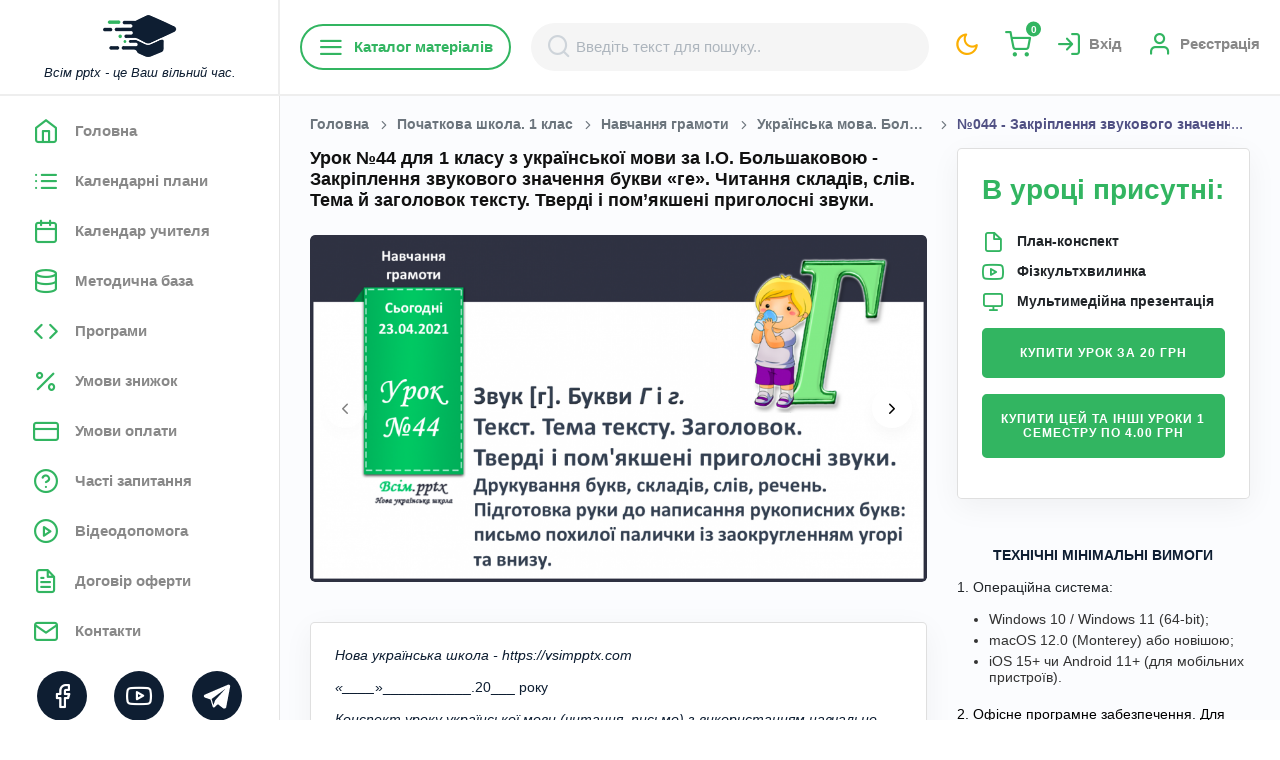

--- FILE ---
content_type: text/html; charset=UTF-8
request_url: https://vsimpptx.com/lesson/044-zakriplennya-zvukovogo-znachennya-bukvi-ge-chitannya-skladiv-sliv-tema-j-zagolovok-tekstu-tverdi-i-pomyaksheni-prigolosni-zvuki
body_size: 43130
content:
<!DOCTYPE html>
<html lang="uk" style="background: #fff">

<head>
    <meta charset="UTF-8">
<meta name="viewport" content="width=device-width, initial-scale=1.0">
<meta http-equiv="X-UA-Compatible" content="ie=edge">

<title>Урок №44 для 1 класу з української мови за І.О. Большаковою - Закріплення звукового значення букви «ге». Читання складів, слів. Тема й заголовок тексту. Тверді і пом’якшені приголосні звуки.</title>
    <meta name="description" content="Урок №44 для 1 класу з української мови за І.О. Большаковою - Закріплення звукового значення букви «ге». Читання складів, слів. Тема й заголовок тексту. Тверді і пом’якшені приголосні звуки.">
<!--FAVICON BEGIN-->
<link rel="apple-touch-icon" sizes="180x180" href="/favicon/apple-touch-icon.png?v=1769038608">
<link rel="icon" type="image/png" sizes="32x32" href="/favicon/favicon-32x32.png?v=1769038608">
<link rel="icon" type="image/png" sizes="16x16" href="/favicon/favicon-16x16.png?v=1769038608">
<link rel="manifest" href="/favicon/site.webmanifest?v=1769038608">
<link rel="shortcut icon" href="/favicon/favicon.ico?v=1769038608">
<meta name="msapplication-TileColor" content="#da532c">
<meta name="theme-color" content="#ffffff">
<!--FAVICON END-->

<meta name="csrf-token" content="V36JB7e2loXk66031h71ufsEjnA9oKTW2SBdJZmG">

<meta property="og:url"
      content="https://vsimpptx.com/lesson/044-zakriplennya-zvukovogo-znachennya-bukvi-ge-chitannya-skladiv-sliv-tema-j-zagolovok-tekstu-tverdi-i-pomyaksheni-prigolosni-zvuki">
<meta property="og:title" content="Урок №44 для 1 класу з української мови за І.О. Большаковою - Закріплення звукового значення букви «ге». Читання складів, слів. Тема й заголовок тексту. Тверді і пом’якшені приголосні звуки.">
    <meta property="og:description" content="Урок №44 для 1 класу з української мови за І.О. Большаковою - Закріплення звукового значення букви «ге». Читання складів, слів. Тема й заголовок тексту. Тверді і пом’якшені приголосні звуки.">

    <meta property="og:image" content="/uploads/lessons/original/OX_hI3QFx0PliAouERfzLgrMs9JTY4bk.png" />

<meta property="og:image:width" content="1200">
<meta property="og:image:height" content="1200">
<meta property="og:image:alt" content="Урок №44 для 1 класу з української мови за І.О. Большаковою - Закріплення звукового значення букви «ге». Читання складів, слів. Тема й заголовок тексту. Тверді і пом’якшені приголосні звуки.">


<link rel="preconnect" href="https://fonts.googleapis.com">
<link rel="dns-prefetch" href="https://fonts.googleapis.com">
<link href="https://fonts.googleapis.com/css2?family=Open+Sans:wght@300;400;600;700&family=Roboto:wght@300;400;500;700;900&display=swap" as="font" type="font/woff2" crossorigin>

<link rel="stylesheet" href="/css/feather.css?v=1769038608">


    <link rel="stylesheet" href="/css/min/admin.min.css?v=1769038608">

<link rel="stylesheet" href="/css/owl.carousel.min.css?v=1769038608">
<link rel="stylesheet" href="/css/owl.theme.default.css?v=1769038608">


<link rel="stylesheet" href="/css/min/style.min.css?v=1769038608">

    <link rel="stylesheet" href="/js/intl-tel-input/build/css/intlTelInput.min.css?v=1769038608">
<link rel="canonical"
      href="https://vsimpptx.com/lesson/044-zakriplennya-zvukovogo-znachennya-bukvi-ge-chitannya-skladiv-sliv-tema-j-zagolovok-tekstu-tverdi-i-pomyaksheni-prigolosni-zvuki">

                    <script async custom-element="amp-ad" src="https://cdn.ampproject.org/v0/amp-ad-0.1.js"></script>
                <!-- Google tag (gtag.js) --> <script async src="https://www.googletagmanager.com/gtag/js?id=AW-943260357"></script> <script> window.dataLayer = window.dataLayer || []; function gtag(){dataLayer.push(arguments);} gtag('js', new Date()); gtag('config', 'AW-943260357'); </script>
                <!-- Google Tag Manager -->
<script>(function(w,d,s,l,i){w[l]=w[l]||[];w[l].push({'gtm.start':
new Date().getTime(),event:'gtm.js'});var f=d.getElementsByTagName(s)[0],
j=d.createElement(s),dl=l!='dataLayer'?'&l='+l:'';j.async=true;j.src=
'https://www.googletagmanager.com/gtm.js?id='+i+dl;f.parentNode.insertBefore(j,f);
})(window,document,'script','dataLayer','GTM-PMBCG4C6');</script>
<!-- End Google Tag Manager -->
                <!-- Meta Pixel Code -->
<script>
!function(f,b,e,v,n,t,s)
{if(f.fbq)return;n=f.fbq=function(){n.callMethod?
n.callMethod.apply(n,arguments):n.queue.push(arguments)};
if(!f._fbq)f._fbq=n;n.push=n;n.loaded=!0;n.version='2.0';
n.queue=[];t=b.createElement(e);t.async=!0;
t.src=v;s=b.getElementsByTagName(e)[0];
s.parentNode.insertBefore(t,s)}(window, document,'script',
'https://connect.facebook.net/en_US/fbevents.js');
fbq('init', '1668485877182693');
fbq('track', 'PageView');
</script>
<noscript><img height="1" width="1" style="display:none"
src="https://www.facebook.com/tr?id=1668485877182693&ev=PageView&noscript=1"
/></noscript>
<!-- End Meta Pixel Code -->
                <!-- TikTok Pixel Code Start -->
<script>
!function (w, d, t) {
  w.TiktokAnalyticsObject=t;var ttq=w[t]=w[t]||[];ttq.methods=["page","track","identify","instances","debug","on","off","once","ready","alias","group","enableCookie","disableCookie","holdConsent","revokeConsent","grantConsent"],ttq.setAndDefer=function(t,e){t[e]=function(){t.push([e].concat(Array.prototype.slice.call(arguments,0)))}};for(var i=0;i<ttq.methods.length;i++)ttq.setAndDefer(ttq,ttq.methods[i]);ttq.instance=function(t){for(
var e=ttq._i[t]||[],n=0;n<ttq.methods.length;n++)ttq.setAndDefer(e,ttq.methods[n]);return e},ttq.load=function(e,n){var r="https://analytics.tiktok.com/i18n/pixel/events.js",o=n&&n.partner;ttq._i=ttq._i||{},ttq._i[e]=[],ttq._i[e]._u=r,ttq._t=ttq._t||{},ttq._t[e]=+new Date,ttq._o=ttq._o||{},ttq._o[e]=n||{};n=document.createElement("script")
;n.type="text/javascript",n.async=!0,n.src=r+"?sdkid="+e+"&lib="+t;e=document.getElementsByTagName("script")[0];e.parentNode.insertBefore(n,e)};


  ttq.load('D2VA50JC77UBUBABJP9G');
  ttq.page();
}(window, document, 'ttq');
</script>
<!-- TikTok Pixel Code End -->
    </head>

<body
    class="color-theme-green open-font no-click
        
    ">
<div class="main-wrapper" style="overflow: inherit">
    <!-- navigation -->
<div class="nav-bg d-lg-none"></div>
<nav class="navigation scroll-bar">
    <div class="container position-relative pl-0 pr-0 d-flex flex-column justify-content-between">
        <div class="nav-content">
            <div class="nav-top">
                <a href="https://vsimpptx.com">
                    <img class="white-theme"
                         src="/images/logo-min.png"
                         alt="Всім pptx - це Ваш вільний час.">
                    <img class="dark-theme"
                         src="/images/logo-min-white.png"
                         alt="Всім pptx - це Ваш вільний час.">
                    <i class="d-lg-inline-block text-dark d-none">Всім pptx - це Ваш вільний час.</i>
                </a>
                <a href="https://vsimpptx.com/profile/my-messages" class="text-current color-theme-green d-lg-none position-relative">
                                            <i class="feather-mail"
                       style="font-size: 28px;"></i>
                </a>
                <a href="javascript:void(0);" data-style-site class="text-current color-theme-yellow d-lg-none">
                    <i class="feather-moon"
                       style="font-size: 28px;"></i>
                </a>
                <a href="javascript:void(0);"
                   class="close-nav d-flex align-items-center justify-content-center d-lg-none">
                    <i class="feather-x bg-grey ml-auto mb-lg-4 mr-3 mr-lg-2 btn-round-sm font-xsss fw-700 text-dark ml-2"></i>
                </a>
            </div>
            <ul class="mb-3">
                <li class="logo d-none d-xl-block d-lg-block"></li>
                                                                                        <li>
                                <a href="https://vsimpptx.com"
                                   
                                   class=" nav-content-bttn open-font"
                                   data-tab="chats">
                                <i class="feather-home mr-3"></i>
                                    <span>Головна</span>
                                </a>
                            </li>
                                                                                                <li>
                                <a href="https://vsimpptx.com/calendars"
                                   
                                   class=" nav-content-bttn open-font"
                                   data-tab="chats">
                                <i class="feather-list mr-3"></i>
                                    <span>Календарні плани</span>
                                </a>
                            </li>
                                                                                                                                                                                                                                                                                                                            <li>
                                <a href="https://vsimpptx.com/kalendar-uchitelya"
                                   
                                   class=" nav-content-bttn open-font"
                                   data-tab="chats">
                                <i class="feather-calendar mr-3"></i>
                                    <span>Календар учителя</span>
                                </a>
                            </li>
                                                                                                <li>
                                <a href="https://vsimpptx.com/methodical"
                                   
                                   class=" nav-content-bttn open-font"
                                   data-tab="chats">
                                <i class="feather-database mr-3"></i>
                                    <span>Методична база</span>
                                </a>
                            </li>
                                                                                                <li>
                                <a href="https://vsimpptx.com/programs"
                                   
                                   class=" nav-content-bttn open-font"
                                   data-tab="chats">
                                <i class="feather-code mr-3"></i>
                                    <span>Програми</span>
                                </a>
                            </li>
                                                                                                <li>
                                <a href="https://vsimpptx.com/umovi-znizhki"
                                   
                                   class=" nav-content-bttn open-font"
                                   data-tab="chats">
                                <i class="feather-percent mr-3"></i>
                                    <span>Умови знижок</span>
                                </a>
                            </li>
                                                                                                <li>
                                <a href="https://vsimpptx.com/umovi-oplati"
                                   
                                   class=" nav-content-bttn open-font"
                                   data-tab="chats">
                                <i class="feather-credit-card mr-3"></i>
                                    <span>Умови оплати</span>
                                </a>
                            </li>
                                                                                                <li>
                                <a href="https://vsimpptx.com/faqs"
                                   
                                   class=" nav-content-bttn open-font"
                                   data-tab="chats">
                                <i class="feather-help-circle mr-3"></i>
                                    <span>Часті запитання</span>
                                </a>
                            </li>
                                                                                                <li>
                                <a href="https://vsimpptx.com/videodopomoga"
                                   
                                   class=" nav-content-bttn open-font"
                                   data-tab="chats">
                                <i class="feather-play-circle mr-3"></i>
                                    <span>Відеодопомога</span>
                                </a>
                            </li>
                                                                                                <li>
                                <a href="https://vsimpptx.com/offers"
                                   
                                   class=" nav-content-bttn open-font"
                                   data-tab="chats">
                                <i class="feather-file-text mr-3"></i>
                                    <span>Договір оферти</span>
                                </a>
                            </li>
                                                                                                <li>
                                <a href="https://vsimpptx.com/kontakti"
                                   
                                   class=" nav-content-bttn open-font"
                                   data-tab="chats">
                                <i class="feather-mail mr-3"></i>
                                    <span>Контакти</span>
                                </a>
                            </li>
                                                                                                        </ul>
        </div>
        <div class="social-content">
            <ul class="">
                                    <li class="mb-2">
                        <a href="https://www.facebook.com/vsimpptx/" class="text-white-hover" target="_blank" rel="nofollow">
                            <i class="feather-facebook"></i>
                        </a>
                    </li>
                                    <li class="mb-2">
                        <a href="https://www.instagram.com/vsimpptx" class="text-white-hover" target="_blank" rel="nofollow">
                            <i class="feather-instagram"></i>
                        </a>
                    </li>
                                    <li class="mb-2">
                        <a href="https://www.youtube.com/@VsimPPTX" class="text-white-hover" target="_blank" rel="nofollow">
                            <i class="feather-youtube"></i>
                        </a>
                    </li>
                                    <li class="mb-2">
                        <a href="viber://pa?chatURI=vsimpptx" class="text-white-hover" target="_blank" rel="nofollow">
                            <i class="feather-viber"></i>
                        </a>
                    </li>
                                    <li class="mb-2">
                        <a href="tg://resolve?domain=VsimPPTXBot" class="text-white-hover" target="_blank" rel="nofollow">
                            <i class="feather-telegram"></i>
                        </a>
                    </li>
                                    <li class="mb-2">
                        <a href="https://www.tiktok.com/@vsimpptx" class="text-white-hover" target="_blank" rel="nofollow">
                            <i class="feather-tiktok"></i>
                        </a>
                    </li>
                            </ul>
        </div>
    </div>
</nav>
<!-- navigation -->
    <div class="main-content ">
        <div class="middle-sidebar-header bg-white sticky-header">

            <button class="header-menu text-black position-relative">
                                <i class="feather-menu"></i>
            </button>

            <a href="javascript:void(0);"
               class="header-mobile-search text-black d-lg-none d-flex align-items-center justify-content-center"
               data-open-search>
                <i class="feather-search"></i>
            </a>

            <div class="mobile-logo w-100 d-flex d-lg-none align-items-center justify-content-center">
                <a href="https://vsimpptx.com">
                    <img class="white-theme"
                         src="/images/logo.png"
                         alt="Всім pptx">
                    <img class="dark-theme"
                         src="/images/logo-white.png"
                         alt="Всім pptx">
                </a>
            </div>

            <div class="category-menu flex-nowrap" data-category-menu>
    <a href="javascript:void(0);"
       class="d-none d-lg-flex mr-1 rounded-50 text-primary border-size-md border-primary fw-600 open-font py-2 px-3 btn md-mb-2 d-flex align-items-cetner"
       data-menu-btn><i class="feather-menu"></i> Каталог матеріалів</a>
    <div class="category-menu-bg" data-menu-bg></div>
    <div class="category-menu-container" data-menu-container>
        <div class="category-menu-block">
            <div class="category-menu-items category-menu-items-1" data-menu-item>
                <div href="javascript:void(0);"
                   class="category-menu-title d-flex d-lg-none text-black fw-600 open-font py-2 px-3 align-items-center justify-content-between">
                    <span>Каталог матеріалів</span>
                    <button class="d-flex align-items-center justify-content-center border-0 shadow-none bg-transparent"
                            data-close-category-menu>
                        <i class="feather-x bg-grey ml-auto mb-lg-4 mr-3 mr-lg-2 btn-round-sm font-xssss fw-700 text-dark"></i>
                    </button>
                </div>
                <ul>
                                            <li>
                            <a href="https://vsimpptx.com/category/pidgotovka-do-shkoli" class="text-black"><span>Підготовка до школи</span>
                                <i class="feather-chevron-right font-xsss"></i>                            </a>
                                                            <div class="category-menu-items category-menu-items-2" data-menu-item
                                     data-menu-item-2>
                                    <ul>
                                                                                    <li>
                                                <a href="https://vsimpptx.com/author/kurs-vpevnenij-start-pidgotovka-do-shkoli" class="text-gray"><span>Курс &quot;Впевнений старт&quot; (підготовка до школи)</span>
                                                                                                    </a>
                                                                                            </li>
                                                                            </ul>
                                </div>
                                                    </li>
                                            <li>
                            <a href="https://vsimpptx.com/category/vihovni-godini" class="text-black"><span>Ранкові кола. Виховні години</span>
                                <i class="feather-chevron-right font-xsss"></i>                            </a>
                                                            <div class="category-menu-items category-menu-items-2" data-menu-item
                                     data-menu-item-2>
                                    <ul>
                                                                                    <li>
                                                <a href="https://vsimpptx.com/author/rankovi-kola-dlya-1-klasu" class="text-gray"><span>Ранкові кола для 1 класу</span>
                                                                                                    </a>
                                                                                            </li>
                                                                                    <li>
                                                <a href="https://vsimpptx.com/author/rankovi-kola-dlya-2-klasu" class="text-gray"><span>Ранкові кола для 2 класу</span>
                                                                                                    </a>
                                                                                            </li>
                                                                                    <li>
                                                <a href="https://vsimpptx.com/author/rankovi-kola-dlya-3-klasu" class="text-gray"><span>Ранкові кола для 3 класу</span>
                                                                                                    </a>
                                                                                            </li>
                                                                                    <li>
                                                <a href="https://vsimpptx.com/author/rankovi-kola-dlya-4-klasu" class="text-gray"><span>Ранкові кола для 4 класу</span>
                                                                                                    </a>
                                                                                            </li>
                                                                                    <li>
                                                <a href="https://vsimpptx.com/author/rankovi-kola-dlya-5-klasu" class="text-gray"><span>Ранкові зустрічі для 5 класу</span>
                                                                                                    </a>
                                                                                            </li>
                                                                                    <li>
                                                <a href="https://vsimpptx.com/author/rankovi-kola-dlya-6-klasu" class="text-gray"><span>Ранкові зустрічі для 6 класу</span>
                                                                                                    </a>
                                                                                            </li>
                                                                                    <li>
                                                <a href="https://vsimpptx.com/author/vihovni-godini-dlya-7-klasu" class="text-gray"><span>Ранкові зустрічі для 7 класу</span>
                                                                                                    </a>
                                                                                            </li>
                                                                                    <li>
                                                <a href="https://vsimpptx.com/author/vihovni-godini-dlya-8-klasu" class="text-gray"><span>Виховні години для 8 класу</span>
                                                                                                    </a>
                                                                                            </li>
                                                                                    <li>
                                                <a href="https://vsimpptx.com/author/vihovni-godini-dlya-9-klasu" class="text-gray"><span>Виховні години для 9 класу</span>
                                                                                                    </a>
                                                                                            </li>
                                                                                    <li>
                                                <a href="https://vsimpptx.com/author/vihovni-godini-dlya-10-klasu" class="text-gray"><span>Виховні години для 10 класу</span>
                                                                                                    </a>
                                                                                            </li>
                                                                                    <li>
                                                <a href="https://vsimpptx.com/author/vihovni-godini-dlya-11-klasu" class="text-gray"><span>Виховні години для 11 класу</span>
                                                                                                    </a>
                                                                                            </li>
                                                                            </ul>
                                </div>
                                                    </li>
                                            <li>
                            <a href="https://vsimpptx.com/category/nova-ukrayinska-shkola-1-klas" class="text-black"><span>Початкова школа. 1 клас</span>
                                <i class="feather-chevron-right font-xsss"></i>                            </a>
                                                            <div class="category-menu-items category-menu-items-2" data-menu-item
                                     data-menu-item-2>
                                    <ul>
                                                                                    <li>
                                                <a href="https://vsimpptx.com/school/nova-ukrayinska-shkola-1-klas/navchannya-gramoti" class="text-gray"><span>Навчання грамоти</span>
                                                                                                            <i class="feather-chevron-right font-xsss"></i>
                                                                                                    </a>
                                                                                                    <div class="category-menu-items category-menu-items-3"
                                                         data-menu-item
                                                         data-menu-item-3>
                                                        <ul>
                                                                                                                                                                                                <li>
                                                                        <a href="https://vsimpptx.com/author/navchannya-gramoti-posibnik-ponomarova-k-i-1-klas" class="text-gray"><span>Навчання грамоти. Посібник. Пономарьова К. І. 1 клас. 2023 року випуску</span></a>
                                                                    </li>
                                                                                                                                                                                                                                                                <li>
                                                                        <a href="https://vsimpptx.com/author/navchannya-gramoti-posibnik-vashulenko-m-s-vashulenko-o-v-prishepa-oyu-1-klas" class="text-gray"><span>Навчання грамоти. Посібник. Вашуленко М. С., Вашуленко О. В., Прищепа О.Ю. 1 клас. 2023 року випуску</span></a>
                                                                    </li>
                                                                                                                                                                                                                                                                <li>
                                                                        <a href="https://vsimpptx.com/author/navchannya-gramoti-posibnik-nm-kravcova-od-pridatok-1-klas" class="text-gray"><span>Навчання грамоти. Посібник. Н.М. Кравцова, О.Д. Придаток. 1 клас. 2023 року випуску</span></a>
                                                                    </li>
                                                                                                                                                                                                                                                                <li>
                                                                        <a href="https://vsimpptx.com/author/navchannya-gramoti-vashulenko-m-s-vashulenko-o-v-1-klas" class="text-gray"><span>Навчання грамоти. Вашуленко М. С., Вашуленко О. В. 1 клас [2018-2022]</span></a>
                                                                    </li>
                                                                                                                                                                                                                                                                <li>
                                                                        <a href="https://vsimpptx.com/author/navchannya-gramoti-ponomarova-k-i-1-klas" class="text-gray"><span>Навчання грамоти. Пономарьова К. І. 1 клас [2018-2022]</span></a>
                                                                    </li>
                                                                                                                                                                                                                                                                <li>
                                                                        <a href="https://vsimpptx.com/author/rozrobki-urokiv-ukrayinskoyi-movi-za-io-bolshakovoyu" class="text-gray"><span>Українська мова. Большакова І. О., Пристінська М. С. 1 клас. [2018-2022]</span></a>
                                                                    </li>
                                                                                                                                                                                                                                                                <li>
                                                                        <a href="https://vsimpptx.com/author/rozrobki-urokiv-navchannya-gramoti-dlya-1-klasu-za-md-zaharijchuk" class="text-gray"><span>Навчання грамоти. Захарійчук М. Д. 1 клас. [2018-2022]</span></a>
                                                                    </li>
                                                                                                                                                                                                                                                                <li>
                                                                        <a href="https://vsimpptx.com/author/navchannya-gramoti-nm-kravcova-od-pridatok-1-klas" class="text-gray"><span>Навчання грамоти. Н.М. Кравцова, О.Д. Придаток. 1 клас. [2018-2022]</span></a>
                                                                    </li>
                                                                                                                                                                                    </ul>
                                                    </div>
                                                                                            </li>
                                                                                    <li>
                                                <a href="https://vsimpptx.com/school/nova-ukrayinska-shkola-1-klas/matematika" class="text-gray"><span>Математика</span>
                                                                                                            <i class="feather-chevron-right font-xsss"></i>
                                                                                                    </a>
                                                                                                    <div class="category-menu-items category-menu-items-3"
                                                         data-menu-item
                                                         data-menu-item-3>
                                                        <ul>
                                                                                                                                                                                                                                                                                                                                                                                                                                                                                                                                                                                                                                                                                                                <li>
                                                                        <a href="https://vsimpptx.com/author/matematika-posibnik-listopad-n-p-1-klas" class="text-gray"><span>Математика. Посібник. Листопад Н. П. 1 клас. 2023 року випуску</span></a>
                                                                    </li>
                                                                                                                                                                                                                                                                <li>
                                                                        <a href="https://vsimpptx.com/author/matematika-posibnik-skvorcova-s-o-onopriyenko-o-v-1-klas" class="text-gray"><span>Математика. Посібник. Скворцова С. О., Онопрієнко О. В. 1 клас. 2023 року випуску</span></a>
                                                                    </li>
                                                                                                                                                                                                                                                                <li>
                                                                        <a href="https://vsimpptx.com/author/matematika-posibnik-zayika-tarnavska-s-1-klas" class="text-gray"><span>Математика. Посібник. Заїка А. Тарнавська С. 1 клас. 2023 року випуску</span></a>
                                                                    </li>
                                                                                                                                                                                                                                                                <li>
                                                                        <a href="https://vsimpptx.com/author/matematika-posibnik-ogis-ta-i-filyak-1-klas-2023-rv" class="text-gray"><span>Математика. Посібник. О.Гісь та І. Філяк. 1 клас. 2023 року випуску</span></a>
                                                                    </li>
                                                                                                                                                                                                                                                                                                                                                                                                                                                                                                                                                                                                                                                                                                                                                                                                                                                                                                                                                                                                                                        <li>
                                                                        <a href="https://vsimpptx.com/author/matematika-skvorcova-s-o-onopriyenko-o-v-zosh-4-chastini-1-klas" class="text-gray"><span>Математика. Скворцова С. О., Онопрієнко О. В. (зош. 4 частини) 1 клас [2018-2022]</span></a>
                                                                    </li>
                                                                                                                                                                                                                                                                <li>
                                                                        <a href="https://vsimpptx.com/author/matematika-listopad-n-p-1-klas" class="text-gray"><span>Математика. Листопад Н. П. 1 клас. [2018-2022]</span></a>
                                                                    </li>
                                                                                                                                                                                                                                                                <li>
                                                                        <a href="https://vsimpptx.com/author/rozrobki-urokiv-matematiki-dlya-1-klasu-za-g-lishenko" class="text-gray"><span>Математика. Лишенко, Г. П., Тарнавська, С. С., Лишенко, К. О. 1 клас. [2018-2022]</span></a>
                                                                    </li>
                                                                                                                                                                                                                                                                <li>
                                                                        <a href="https://vsimpptx.com/author/rozrobki-urokiv-matematiki-dlya-1-klasu-za-om-gis-ta-iv-filyak" class="text-gray"><span>Математика. Гісь О. М., Філяк І. В. 1 клас. [2018-2022]</span></a>
                                                                    </li>
                                                                                                                                                                                                                                                                <li>
                                                                        <a href="https://vsimpptx.com/author/rozrobki-urokiv-matematiki-dlya-1-klasu-za-m-zayikoyu" class="text-gray"><span>Математика. Заїка А. М. 1 клас. [2018-2022]</span></a>
                                                                    </li>
                                                                                                                                                                                                                                                                <li>
                                                                        <a href="https://vsimpptx.com/author/matematika-s-p-logachevska-t-logachevska-o-komar-1-klas" class="text-gray"><span>Математика. С. П. Логачевська Т. А. Логачевська О. А. Комар. 1 клас. [2018-2022]</span></a>
                                                                    </li>
                                                                                                                                                                                                                                                                                                                                                                                                                                                                                                                                                                                                                                                                                                                                                                                                                                                                                                                                                                                                                                                                                                                                                                                                                                                                                                                                                                                                                                                                                                                                                                                                                                                                                                                                                                                                                                                                                                                                                                                            </ul>
                                                    </div>
                                                                                            </li>
                                                                                    <li>
                                                <a href="https://vsimpptx.com/school/nova-ukrayinska-shkola-1-klas/ya-doslidzhuyu-svit" class="text-gray"><span>Я досліджую світ</span>
                                                                                                            <i class="feather-chevron-right font-xsss"></i>
                                                                                                    </a>
                                                                                                    <div class="category-menu-items category-menu-items-3"
                                                         data-menu-item
                                                         data-menu-item-3>
                                                        <ul>
                                                                                                                                                                                                                                                                                                                                                                                                                                                                                                                                                                                                                                                                                                                                                                                                                                            <li>
                                                                        <a href="https://vsimpptx.com/author/ya-doslidzhuyu-svit-gilberg-t-g-tarnavska-s-s-o-v-pavich-n-m-1-klas" class="text-gray"><span>Я досліджую світ. Гільберг Т. Г., Тарнавська С. С., О. В., Павич Н. М. 1 клас. 2023 року випуску</span></a>
                                                                    </li>
                                                                                                                                                                                                                                                                <li>
                                                                        <a href="https://vsimpptx.com/author/ya-doslidzhuyu-svit-n-bibik-g-bondarchuk-1-klas" class="text-gray"><span>Я досліджую світ. Н. Бібік, Г. Бондарчук. 1 клас. 2023 року випуску</span></a>
                                                                    </li>
                                                                                                                                                                                                                                                                <li>
                                                                        <a href="https://vsimpptx.com/author/ya-doslidzhuyu-svit-voloshenko-o-v-kozak-o-p-ostapenko-g-s-1-klas" class="text-gray"><span>Я досліджую світ. Волощенко О. В., Козак О. П., Остапенко Г. С. 1 клас. 2023 року випуску</span></a>
                                                                    </li>
                                                                                                                                                                                                                                                                <li>
                                                                        <a href="https://vsimpptx.com/author/ya-doslidzhuyu-svit-t-v-voroncova-v-s-ponomarenko-o-l-homich-1-klas" class="text-gray"><span>Я досліджую світ. Т. В. Воронцова, В. С. Пономаренко,  О. Л. Хомич. 1 клас. 2023 року випуску</span></a>
                                                                    </li>
                                                                                                                                                                                                                                                                <li>
                                                                        <a href="https://vsimpptx.com/author/ya-doslidzhuyu-svit-i-zharkova-l-mechnik-l-rogovska-1-klas" class="text-gray"><span>Я досліджую світ. І. Жаркова, Л. Мечник, Л. Роговська. 1 клас. 2023 року випуску</span></a>
                                                                    </li>
                                                                                                                                                                                                                                                                                                                                                                                                                                                                                                                                                                                                                                                                                                                                                                                                                                                                                                                                                                                                                                        <li>
                                                                        <a href="https://vsimpptx.com/author/ya-doslidzhuyu-svit-gilberg-t-g-tarnavska-s-s-gnatyuk-o-v-pavich-n-m-1-klas" class="text-gray"><span>Я досліджую світ. Гільберг Т. Г., Тарнавська С. С., Гнатюк О. В., Павич Н. М. 1 клас [2018-2022]</span></a>
                                                                    </li>
                                                                                                                                                                                                                                                                <li>
                                                                        <a href="https://vsimpptx.com/author/ya-doslidzhuyu-svit-bibik-n-m-bondarchuk-g-p-1-klas" class="text-gray"><span>Я досліджую світ. Бібік Н. М., Бондарчук Г. П. 1 клас [2018-2022]</span></a>
                                                                    </li>
                                                                                                                                                                                                                                                                <li>
                                                                        <a href="https://vsimpptx.com/author/rozrobki-urokiv-integrovanogo-kursu-ya-doslidzhuyu-svit-dlya-1-klasu-za-i-grushinskoyu" class="text-gray"><span>Я досліджую світ. Грущинська І. В., Хитра З. М., Дробязко І. І. 1 клас.  [2018-2022]</span></a>
                                                                    </li>
                                                                                                                                                                                                                                                                <li>
                                                                        <a href="https://vsimpptx.com/author/ya-doslidzhuyu-svit-bolshakova-io-pristinska-ms-1-klas-2018-2022" class="text-gray"><span>Я досліджую світ. Большакова І.О., Пристінська М.С. 1 клас.  [2018-2022]</span></a>
                                                                    </li>
                                                                                                                                                                                                                                                                <li>
                                                                        <a href="https://vsimpptx.com/author/rozrobki-urokiv-integrovanogo-kursu-ya-doslidzhuyu-svit-dlya-1-klasu-za-ovoloshenko" class="text-gray"><span>Я досліджую світ. Волощенко О. В., Козак О. П., Остапенко Г. С. 1 клас. [2018-2022]</span></a>
                                                                    </li>
                                                                                                                                                                                                                                                                <li>
                                                                        <a href="https://vsimpptx.com/author/ya-doslidzhuyu-svit-t-v-voroncova-v-s-ponomarenko-o-l-homich-i-v-garbuzyuk-n-v-andruk-k-s-vasilenko-1-klas" class="text-gray"><span>Я досліджую світ. Т. В. Воронцова, В. С. Пономаренко,  О. Л. Хомич, І. В. Гарбузюк, Н. В. Андрук, К. С. Василенко. 1 клас. [2018-2022]</span></a>
                                                                    </li>
                                                                                                                                                                                                                                                                                                                                                                                                                                                                                                                                                                                                                                                                                                                                                                                                                                                                                                                                                                                                                                                                                                                                                                                                                                                                                                                                                                                                                                                                                                                                                                                                                                                                                                                                                                                                                                                                                                                                                                                                                                                                                                                                                                                                                                                                                                                                                                                                                                                                                                            </ul>
                                                    </div>
                                                                                            </li>
                                                                                    <li>
                                                <a href="https://vsimpptx.com/school/nova-ukrayinska-shkola-1-klas/dizajn-i-tehnologiyi" class="text-gray"><span>Дизайн і технології</span>
                                                                                                            <i class="feather-chevron-right font-xsss"></i>
                                                                                                    </a>
                                                                                                    <div class="category-menu-items category-menu-items-3"
                                                         data-menu-item
                                                         data-menu-item-3>
                                                        <ul>
                                                                                                                                                                                                <li>
                                                                        <a href="https://vsimpptx.com/author/dizajn-ta-tehnologiyi-gilberg-t-g-tarnavska-s-s-gnatyuk-o-v-pavich-n-m-1-klas" class="text-gray"><span>Дизайн та технології. Гільберг Т. Г., Тарнавська С. С., Гнатюк О. В., Павич Н. М. 1 клас. 2023 року випуску</span></a>
                                                                    </li>
                                                                                                                                                                                                                                                                <li>
                                                                        <a href="https://vsimpptx.com/author/dizajn-i-tehnologiyi-bibik-n-m-bondarchuk-g-p-1-klas" class="text-gray"><span>Дизайн і технології. Бібік Н. М., Бондарчук Г. П. 1 клас. 2023 року випуску</span></a>
                                                                    </li>
                                                                                                                                                                                                                                                                <li>
                                                                        <a href="https://vsimpptx.com/author/dizajn-i-tehnologiyi-voloshenko-o-v-kozak-o-p-ostapenko-1-klas-2023-roku-vipusku" class="text-gray"><span>Дизайн і технології.  Волощенко О. В., Козак О. П., Остапенко. 1 клас. 2023 року випуску</span></a>
                                                                    </li>
                                                                                                                                                                                                                                                                <li>
                                                                        <a href="https://vsimpptx.com/author/dizajn-i-tehnologiyi-t-v-voroncova-v-s-ponomarenko-1-klas-do-pidruchnika-2023-roku-vipusku" class="text-gray"><span>Дизайн і технології. Т. В. Воронцова, В. С. Пономаренко. 1 клас. До підручника 2023 року випуску</span></a>
                                                                    </li>
                                                                                                                                                                                                                                                                                                                                                                                                                                                                                                                                                                                                                                                                                                                                                                                                                                                                                                            <li>
                                                                        <a href="https://vsimpptx.com/author/rozrobki-urokiv-dizajnu-ta-tehnologij-dlya-1-klasu-za-tgilberg" class="text-gray"><span>Дизайн та технології. Гільберг Т. Г., Тарнавська С. С., Гнатюк О. В., Павич Н. М. 1 клас. [2018-2022]</span></a>
                                                                    </li>
                                                                                                                                                                                                                                                                <li>
                                                                        <a href="https://vsimpptx.com/author/rozrobki-urokiv-dizajnu-ta-tehnologij-dlya-1-klasu-za-nm-bibik" class="text-gray"><span>Дизайн і технології. Бібік Н. М., Бондарчук Г. П. 1 клас. [2018-2022]</span></a>
                                                                    </li>
                                                                                                                                                                                                                                                                <li>
                                                                        <a href="https://vsimpptx.com/author/rozrobki-urokiv-dizajnu-ta-tehnologij-dlya-1-klasu-za-i-grushinskoyu" class="text-gray"><span>Дизайн і технології. Грущинська І. В., Хитра З. М., Дробязко І. І. 1 клас. [2018-2022]</span></a>
                                                                    </li>
                                                                                                                                                                                                                                                                <li>
                                                                        <a href="https://vsimpptx.com/author/rozrobki-urokiv-dizajnu-ta-tehnologij-dlya-1-klasu-za-o-voloshenko" class="text-gray"><span>Дизайн і технології. Волощенко О. В., Козак О. П., Остапенко Г. С.  1 клас. [2018-2022]</span></a>
                                                                    </li>
                                                                                                                                                                                                                                                                <li>
                                                                        <a href="https://vsimpptx.com/author/dizajn-ta-tehnologiyi-t-v-voroncova-v-s-ponomarenko-o-l-homich-i-v-garbuzyuk-n-v-andruk-k-s-vasilenko-1-klas" class="text-gray"><span>Дизайн та технології. Т. В. Воронцова, В. С. Пономаренко,  О. Л. Хомич, І. В. Гарбузюк, Н. В. Андрук, К. С. Василенко. 1 клас. [2018-2022]</span></a>
                                                                    </li>
                                                                                                                                                                                                                                                                                                                                                                                                                                                                                                                                                                                                                                                                                                                                                                                                                                                                                                                                                                                                                                                                                                                                                                                                                                                                                                                                                                                                                                                                                                                                                                                                                                                                                                                                                                                                                                                                                                                                                                                                                                                                                                                        </ul>
                                                    </div>
                                                                                            </li>
                                                                                    <li>
                                                <a href="https://vsimpptx.com/school/nova-ukrayinska-shkola-1-klas/mistectvo" class="text-gray"><span>Мистецтво</span>
                                                                                                            <i class="feather-chevron-right font-xsss"></i>
                                                                                                    </a>
                                                                                                    <div class="category-menu-items category-menu-items-3"
                                                         data-menu-item
                                                         data-menu-item-3>
                                                        <ul>
                                                                                                                                                                                                                                                                                                                                                                                                                                                                                                                                                                                                                                                                                                                <li>
                                                                        <a href="https://vsimpptx.com/author/obrazotvorche-mistectvo-l-masol-o-gajdamaka-o-kolotilo-1-klas" class="text-gray"><span>Образотворче мистецтво. Л. Масол, О. Гайдамака, О. Колотило. 1 клас. 2023 року випуску</span></a>
                                                                    </li>
                                                                                                                                                                                                                                                                <li>
                                                                        <a href="https://vsimpptx.com/author/muzichne-mistectvo-l-masol-o-gajdamaka-o-kolotilo-1-klas" class="text-gray"><span>Музичне мистецтво. Л. Масол, О. Гайдамака, О. Колотило. 1 клас. 2023 року випуску</span></a>
                                                                    </li>
                                                                                                                                                                                                                                                                <li>
                                                                        <a href="https://vsimpptx.com/author/obrazotvorche-mistectvo-kalinichenko-o-v-1-klas" class="text-gray"><span>Образотворче мистецтво. Калініченко О. В. 1 клас. 2023 року випуску</span></a>
                                                                    </li>
                                                                                                                                                                                                                                                                <li>
                                                                        <a href="https://vsimpptx.com/author/muzichne-mistectvo-kalinichenko-o-v-1-klas" class="text-gray"><span>Музичне мистецтво. Калініченко О. В. 1 клас. 2023 року випуску</span></a>
                                                                    </li>
                                                                                                                                                                                                                                                                <li>
                                                                        <a href="https://vsimpptx.com/author/obrazotvorche-mistectvo-l-aristova-n-chyen-1-klas" class="text-gray"><span>Образотворче мистецтво. Л. Аристова, Н. Чєн. 1 клас. 2023 року випуску</span></a>
                                                                    </li>
                                                                                                                                                                                                                                                                <li>
                                                                        <a href="https://vsimpptx.com/author/muzichne-mistectvo-l-aristova-n-chyen-1-klas" class="text-gray"><span>Музичне мистецтво. Л. Аристова, Н. Чєн. 1 клас. 2023 року випуску</span></a>
                                                                    </li>
                                                                                                                                                                                                                                                                                                                                                                                                                                                                                                                                                                                                                                                                                                                                                                                                                                                                                                                                                                                                                                                                                                                                                                                                                                                                                                                                                                                                                                                                                                                                                        <li>
                                                                        <a href="https://vsimpptx.com/author/rozrobki-urokiv-obrazotvorchogo-mistectva-dlya-1-klasu-za-lmmasol" class="text-gray"><span>Образотворче мистецтво. Масол Л. М., Гайдамака О. В., Колотило О. М. 1 клас. [2018-2022]</span></a>
                                                                    </li>
                                                                                                                                                                                                                                                                <li>
                                                                        <a href="https://vsimpptx.com/author/rozrobki-urokiv-muzichnogo-mistectva-dlya-1-klasu-za-lm-masol" class="text-gray"><span>Музичне мистецтво. Масол Л. М., Гайдамака О. В., Колотило О. М. 1 клас. [2018-2022]</span></a>
                                                                    </li>
                                                                                                                                                                                                                                                                <li>
                                                                        <a href="https://vsimpptx.com/author/rozrobki-urokiv-obrazotvorchogo-mistectva-dlya-1-klasu-za-tye-rubli" class="text-gray"><span>Образотворче мистецтво. Рубля Т. Є, Щеглова Т. Л., Мед І. Л. 1 клас. [2018-2022]</span></a>
                                                                    </li>
                                                                                                                                                                                                                                                                                                                                                                                            <li>
                                                                        <a href="https://vsimpptx.com/author/rozrobki-urokiv-muzichnogo-mistectva-dlya-1-klasu-za-tye-rubli" class="text-gray"><span>Музичне мистецтво. Рубля Т. Є, Щеглова Т. Л., Мед І. Л. 1 клас. [2018-2022]</span></a>
                                                                    </li>
                                                                                                                                                                                                                                                                                                                                                                                            <li>
                                                                        <a href="https://vsimpptx.com/author/rozrobki-urokiv-obrazotvorchogo-mistectva-dlya-1-klasu-za-ov-kalinichenko" class="text-gray"><span>Образотворче мистецтво. Калініченко О. В., Аристова Л. С. 1 клас. [2018-2022]</span></a>
                                                                    </li>
                                                                                                                                                                                                                                                                                                                                                                                                                                                                                                                        <li>
                                                                        <a href="https://vsimpptx.com/author/rozrobki-urokiv-muzichnogo-mistectva-dlya-1-klasu-za-ov-kalinichenko-ta-ls-aristovoyu" class="text-gray"><span>Музичне мистецтво. Калініченко О. В., Аристова Л. С. 1 клас. [2018-2022]</span></a>
                                                                    </li>
                                                                                                                                                                                                                                                                                                                                                                                                                                                                                                                                                                                                                                                                                                                                                                                                                                                                                                                                                                                                                                                                                                                                                                                                                    </ul>
                                                    </div>
                                                                                            </li>
                                                                            </ul>
                                </div>
                                                    </li>
                                            <li>
                            <a href="https://vsimpptx.com/category/nova-ukrayinska-shkola-2-klas" class="text-black"><span>Початкова школа. 2 клас</span>
                                <i class="feather-chevron-right font-xsss"></i>                            </a>
                                                            <div class="category-menu-items category-menu-items-2" data-menu-item
                                     data-menu-item-2>
                                    <ul>
                                                                                    <li>
                                                <a href="https://vsimpptx.com/school/nova-ukrayinska-shkola-2-klas/ukrayinska-mova-ta-chitannya" class="text-gray"><span>Українська мова та читання</span>
                                                                                                            <i class="feather-chevron-right font-xsss"></i>
                                                                                                    </a>
                                                                                                    <div class="category-menu-items category-menu-items-3"
                                                         data-menu-item
                                                         data-menu-item-3>
                                                        <ul>
                                                                                                                                                                                                <li>
                                                                        <a href="https://vsimpptx.com/author/ukrayinska-mova-ta-chitannya-posibnik-k-ponomarova-o-savchenko-i-krasucka-2-klas" class="text-gray"><span>Українська мова та читання. Посібник. К. Пономарьова, О. Савченко. І. Красуцька.  2 клас. 2024 року випуску</span></a>
                                                                    </li>
                                                                                                                                                                                                                                                                                                                                                                                            <li>
                                                                        <a href="https://vsimpptx.com/author/ukrayinska-mova-ta-chitannya-posibnik-m-vashulenko-o-vashulenko-s-dubovik-2-klas" class="text-gray"><span>Українська мова та читання. Посібник. М. Вашуленко, О. Вашуленко, С. Дубовик.  2 клас. 2024 року випуску</span></a>
                                                                    </li>
                                                                                                                                                                                                                                                                                                                                                                                                                                                                                                                                                                                                                                                                                                                                                                                                                                                                                                                                                                                                                                        <li>
                                                                        <a href="https://vsimpptx.com/author/rozrobki-urokiv-ukrayinskoyi-movi-ta-literaturnogo-chitannya-dlya-2-klasu-za-vashulenko-m-s-dubovik-s-g-chastina-1-vashulenko-o-v-chastina-2" class="text-gray"><span>Українська мова та читання. Вашуленко М. С., Дубовик С. Г. (Частина 1); Вашуленко О. В. (Частина 2). 2 клас. [2019-2023]</span></a>
                                                                    </li>
                                                                                                                                                                                                                                                                                                                                                                                            <li>
                                                                        <a href="https://vsimpptx.com/author/rozrobki-urokiv-ukrayinskoyi-movi-ta-literaturnogo-chitannya-dlya-2-klasu-za-ponomarovoyu-k-i-chastina-1-savchenko-o-ya-chastina-2" class="text-gray"><span>Українська мова та читання. Пономарьова К. І. (Частина 1); Савченко О. Я. (Частина 2). 2 клас.  [2019-2023]</span></a>
                                                                    </li>
                                                                                                                                                                                                                                                                                                                                                                                            <li>
                                                                        <a href="https://vsimpptx.com/author/rozrobki-urokiv-ukrayinskoyi-movi-ta-literaturnogo-chitannya-dlya-2-klasu-za-bolshakovoyu-i-o-pristinskoyu-m-s" class="text-gray"><span>Українська мова та читання. Большакова І. О.; Пристінська М. С. 2 клас.  [2019-2023]</span></a>
                                                                    </li>
                                                                                                                                                                                                                                                                                                                                                                                            <li>
                                                                        <a href="https://vsimpptx.com/author/rozrobki-urokiv-ukrayinskoyi-movi-ta-literaturnogo-chitannya-dlya-2-klasu-za-zaharijchuk-m-d-chastina-1-bogdanec-biloskalenko-n-i-chastina-2" class="text-gray"><span>Українська мова та читання. Захарійчук, М. Д. (Частина 1); Богданець-Білоскаленко, Н. І. (Частина 2 ). 2 клас.  [2019-2023]</span></a>
                                                                    </li>
                                                                                                                                                                                                                                                                                                                                                                                            <li>
                                                                        <a href="https://vsimpptx.com/author/navchannya-gramoti-n-kravcova-v-romanova-savchuk-2-klas" class="text-gray"><span>Українська мова та читання. Н. Кравцова, В. Романова, А. Савчук. 2 клас.  [2019-2023]</span></a>
                                                                    </li>
                                                                                                                                                                                                                                                                                                                </ul>
                                                    </div>
                                                                                            </li>
                                                                                    <li>
                                                <a href="https://vsimpptx.com/school/nova-ukrayinska-shkola-2-klas/matematika" class="text-gray"><span>Математика</span>
                                                                                                            <i class="feather-chevron-right font-xsss"></i>
                                                                                                    </a>
                                                                                                    <div class="category-menu-items category-menu-items-3"
                                                         data-menu-item
                                                         data-menu-item-3>
                                                        <ul>
                                                                                                                                                                                                <li>
                                                                        <a href="https://vsimpptx.com/author/matematika-pidruchnik-listopad-n-p-2-klas-2025-roku-vipusku" class="text-gray"><span>Математика. Підручник. Листопад Н. П. 2 клас. 2025 року випуску</span></a>
                                                                    </li>
                                                                                                                                                                                                                                                                <li>
                                                                        <a href="https://vsimpptx.com/author/matematika-posibnik-listopad-n-p-2-klas" class="text-gray"><span>Математика. Посібник (3 частини). Листопад Н. П. 2 клас. 2024 року випуску</span></a>
                                                                    </li>
                                                                                                                                                                                                                                                                <li>
                                                                        <a href="https://vsimpptx.com/author/matematika-posibnik-skvorcova-s-o-onopriyenko-o-v-2-klas" class="text-gray"><span>Математика. Посібник. Скворцова, С. О., Онопрієнко О. В. 2 клас. 2024 року випуску</span></a>
                                                                    </li>
                                                                                                                                                                                                                                                                <li>
                                                                        <a href="https://vsimpptx.com/author/matematika-posibnik-gis-o-m-filyak-i-v-2-klas-2024-roku-vipusku" class="text-gray"><span>Математика. Посібник. Гісь О. М., Філяк І. В. 2 клас. 2024 року випуску</span></a>
                                                                    </li>
                                                                                                                                                                                                                                                                                                                                                                                                                                                                                                                                                                                                                                                                                                                                                                                                                                                                                                                                                                                                                                                                                                                                                                                                                                                                                                                                                                                                                                                                                                                                                                                                                                                                                                                                                                                                                                                                                                                                                                                                                                                                                                                                                                                                                                                                                                                                                                                                                                                                                                                                                                                        <li>
                                                                        <a href="https://vsimpptx.com/author/rozrobki-urokiv-matematiki-dlya-2-klasu-za-skvorcovoyu-s-o-onopriyenko-o-v" class="text-gray"><span>Математика. Скворцова, С. О., Онопрієнко О. В. (зош. 4 частини) 2 клас.  [2019-2023]</span></a>
                                                                    </li>
                                                                                                                                                                                                                                                                <li>
                                                                        <a href="https://vsimpptx.com/author/rozrobki-urokiv-matematiki-dlya-2-klasu-za-listopad-n-p" class="text-gray"><span>Математика. Листопад Н. П. 2 клас. [2019-2023]</span></a>
                                                                    </li>
                                                                                                                                                                                                                                                                                                                                                                                                                                                                                                                        <li>
                                                                        <a href="https://vsimpptx.com/author/rozrobki-urokiv-matematiki-dlya-2-klasu-za-lishenko-g-p" class="text-gray"><span>Математика. Лишенко Г. П. 2 клас. [2019-2023]</span></a>
                                                                    </li>
                                                                                                                                                                                                                                                                                                                                                                                            <li>
                                                                        <a href="https://vsimpptx.com/author/rozrobki-urokiv-matematiki-dlya-2-klasu-za-gis-o-m-filyak-i-v" class="text-gray"><span>Математика. Гісь О. М., Філяк І. В. 2 клас. [2019-2023]</span></a>
                                                                    </li>
                                                                                                                                                                                                                                                                                                                                                                                            <li>
                                                                        <a href="https://vsimpptx.com/author/rozrobki-urokiv-matematiki-dlya-2-klasu-za-zayikoyu-m" class="text-gray"><span>Математика. Заїка А.М. 2 клас. [2019-2023]</span></a>
                                                                    </li>
                                                                                                                                                                                                                                                                                                                                                                                            <li>
                                                                        <a href="https://vsimpptx.com/author/matematika-s-logachevska-t-logachevska-o-komar-2-klas" class="text-gray"><span>Математика. С. Логачевська, Т. Логачевська, О. Комар. 2 клас. [2019-2023]</span></a>
                                                                    </li>
                                                                                                                                                                                                                                                                                                                </ul>
                                                    </div>
                                                                                            </li>
                                                                                    <li>
                                                <a href="https://vsimpptx.com/school/nova-ukrayinska-shkola-2-klas/ya-doslidzhuyu-svit" class="text-gray"><span>Я досліджую світ</span>
                                                                                                            <i class="feather-chevron-right font-xsss"></i>
                                                                                                    </a>
                                                                                                    <div class="category-menu-items category-menu-items-3"
                                                         data-menu-item
                                                         data-menu-item-3>
                                                        <ul>
                                                                                                                                                                                                <li>
                                                                        <a href="https://vsimpptx.com/author/ya-doslidzhuyu-svit-gilberg-t-g-tarnavska-s-s-pavich-n-n-2-klas-2024" class="text-gray"><span>Я досліджую світ. Гільберг Т. Г.; Тарнавська С. С.; Павич Н. Н. 2 клас. 2024 року випуску</span></a>
                                                                    </li>
                                                                                                                                                                                                                                                                <li>
                                                                        <a href="https://vsimpptx.com/author/ya-doslidzhuyu-svit-bibik-n-m-bondarchuk-g-p-2-klas-2024" class="text-gray"><span>Я досліджую світ. Бібік Н. М., Бондарчук Г. П. 2 клас. 2024 року випуску</span></a>
                                                                    </li>
                                                                                                                                                                                                                                                                <li>
                                                                        <a href="https://vsimpptx.com/author/ya-doslidzhuyu-svit-i-zharkova-l-mechnik-2-klas-2024-roku-vipusku" class="text-gray"><span>Я досліджую світ. І. Жаркова, Л. Мечник. 2 клас. 2024 року випуску</span></a>
                                                                    </li>
                                                                                                                                                                                                                                                                <li>
                                                                        <a href="https://vsimpptx.com/author/ya-doslidzhuyu-svit-t-v-voroncova-v-s-ponomarenko-2-klas-do-pidruchnika-2025-roku-vipusku" class="text-gray"><span>Я досліджую світ. Т. В. Воронцова, В. С. Пономаренко. 2 клас. До підручника 2025 року випуску</span></a>
                                                                    </li>
                                                                                                                                                                                                                                                                <li>
                                                                        <a href="https://vsimpptx.com/author/ya-doslidzhuyu-svit-o-voloshenko-o-kozak-2-klas-do-pidruchnika-2024-roku-vipusku" class="text-gray"><span>Я досліджую світ. О. Волощенко, О. Козак. 2 клас. До підручника 2025 року випуску</span></a>
                                                                    </li>
                                                                                                                                                                                                                                                                                                                                                                                                                                                                                                                                                                                                                                                                                                                                                                                                                                                                                                                                                                                                                                                                                                                                                                                                                                                                                                                                                                                                                                                                                                                                                                                                                                                                                                                                                                                                                                                                                                                                                                                                                                                                                                                                                                                                                                                                                                                                                                                                                                                                                                                                                                                                                                                                                                                                                                                                                                                <li>
                                                                        <a href="https://vsimpptx.com/author/rozrobki-urokiv-integrovanogo-kursu-ya-doslidzhuyu-svit-dlya-2-klasu-za-gilberg-t-g-tarnavskoyu-s-s-pavich-n-n" class="text-gray"><span>Я досліджую світ. Гільберг Т. Г.; Тарнавська С. С.; Павич Н. Н. 2 клас. [2019-2023]</span></a>
                                                                    </li>
                                                                                                                                                                                                                                                                                                                                                                                            <li>
                                                                        <a href="https://vsimpptx.com/author/rozrobki-urokiv-integrovanogo-kursu-ya-doslidzhuyu-svit-dlya-2-klasu-za-bibik-n-m-bondarchuk-g-p" class="text-gray"><span>Я досліджую світ. Бібік Н. М., Бондарчук Г. П. 2 клас. [2019-2023]</span></a>
                                                                    </li>
                                                                                                                                                                                                                                                                                                                                                                                            <li>
                                                                        <a href="https://vsimpptx.com/author/rozrobki-urokiv-integrovanogo-kursu-ya-doslidzhuyu-svit-dlya-2-klasu-za-grushinskoyu-i-v-hitroyu-z-m" class="text-gray"><span>Я досліджую світ. Грущинська І. В., Хитра З. М. 2 клас. [2019-2023]</span></a>
                                                                    </li>
                                                                                                                                                                                                                                                                                                                                                                                            <li>
                                                                        <a href="https://vsimpptx.com/author/rozrobki-urokiv-integrovanogo-kursu-ya-doslidzhuyu-svit-dlya-2-klasu-za-voloshenko-o-v-kozak-o-p-ostapenko-g-s" class="text-gray"><span>Я досліджую світ. Волощенко О. В., Козак О. П., Остапенко Г. С. 2 клас. [2019-2023]</span></a>
                                                                    </li>
                                                                                                                                                                                                                                                                                                                                                                                                                                                                                                                                                                                                                                                    <li>
                                                                        <a href="https://vsimpptx.com/author/ya-doslidzhuyu-svit-t-v-voroncova-v-s-ponomarenko-o-l-homich-i-v-garbuzyuk-n-v-andruk-k-s-vasilenko-2-klas" class="text-gray"><span>Я досліджую світ. Т. В. Воронцова, В. С. Пономаренко,  О. Л. Хомич, І. В. Гарбузюк, Н. В. Андрук, К. С. Василенко. 2 клас. [2019-2023]</span></a>
                                                                    </li>
                                                                                                                                                                                                                                                                <li>
                                                                        <a href="https://vsimpptx.com/author/ya-doslidzhuyu-svit-bolshakova-io-pristinska-ms-2-klas" class="text-gray"><span>Я досліджую світ. Большакова І.О., Пристінська М.С. 2 клас. [2019-2023]</span></a>
                                                                    </li>
                                                                                                                                                                                                                                                                <li>
                                                                        <a href="https://vsimpptx.com/author/ya-doslidzhuyu-svit-n-budna-t-gladyuk-s-zabrocka-l-lisobej-n-shost-2-klas" class="text-gray"><span>Я досліджую світ. Н. Будна, Т. Гладюк, С. Заброцька, Л. Лисобей, Н. Шост. 2 клас. [2019-2023]</span></a>
                                                                    </li>
                                                                                                                                                                                                                                                                                                                                                                                                                                            </ul>
                                                    </div>
                                                                                            </li>
                                                                                    <li>
                                                <a href="https://vsimpptx.com/school/nova-ukrayinska-shkola-2-klas/dizajn-i-tehnologiyi" class="text-gray"><span>Дизайн і технології</span>
                                                                                                            <i class="feather-chevron-right font-xsss"></i>
                                                                                                    </a>
                                                                                                    <div class="category-menu-items category-menu-items-3"
                                                         data-menu-item
                                                         data-menu-item-3>
                                                        <ul>
                                                                                                                                                                                                                                                                                                                                                                                                                                                                                                                                                                                                                                                                                                                                                                                                                                                                                                                                                                                                                                                                                                                                                                                                                                                                                                                                                                                                                                                                                                                                                                                                                                                                                                                                                                                                                                                                                                                                                                                                                                                                                                                                    <li>
                                                                        <a href="https://vsimpptx.com/author/dizajn-i-tehnologiyi-gilberg-t-g-tarnavska-s-s-pavich-n-n-2-klas-do-pidruchnika-2024-roku-vipusku" class="text-gray"><span>Дизайн і технології. Гільберг Т. Г.; Тарнавська С. С.; Павич Н. Н. 2 клас. До підручника 2024 року випуску</span></a>
                                                                    </li>
                                                                                                                                                                                                                                                                                                                                                                                            <li>
                                                                        <a href="https://vsimpptx.com/author/dizajn-i-tehnologiyi-korniyenko-mm-kramarovska-sm-zarecka-it-2-klas-do-pidruchnika-2024-roku-vipusku" class="text-gray"><span>Дизайн і технології. Корнієнко М.М., Крамаровська С.М., Зарецька І.Т. 2 клас. До підручника 2024 року випуску</span></a>
                                                                    </li>
                                                                                                                                                                                                                                                                <li>
                                                                        <a href="https://vsimpptx.com/author/rozrobki-urokiv-dizajnu-ta-tehnologij-dlya-2-klasu-za-gilberg-t-g-tarnavskoyu-s-s-pavich-n-n" class="text-gray"><span>Дизайн і технології. Гільберг Т. Г.; Тарнавська С. С.; Павич Н. Н. 2 клас. [2019-2023]</span></a>
                                                                    </li>
                                                                                                                                                                                                                                                                <li>
                                                                        <a href="https://vsimpptx.com/author/rozrobki-urokiv-dizajnu-ta-tehnologij-dlya-2-klasu-za-korniyenko-mm-kramarovskoyu-sm-zareckoyu-it" class="text-gray"><span>Дизайн і технології. Корнієнко М.М., Крамаровська С.М., Зарецька І.Т. 2 клас. [2019-2023]</span></a>
                                                                    </li>
                                                                                                                                                                                                                                                                                                                                                                                            <li>
                                                                        <a href="https://vsimpptx.com/author/rozrobki-urokiv-dizajnu-ta-tehnologij-dlya-2-klasu-za-morze-n-v-barnoyu-o-v" class="text-gray"><span>Дизайн і технології. Морзе Н. В., Барна О. В. 2 клас. [2019-2023]</span></a>
                                                                    </li>
                                                                                                                                                                                                                                                                                                                                                                                            <li>
                                                                        <a href="https://vsimpptx.com/author/rozrobki-urokiv-dizajnu-ta-tehnologij-dlya-2-klasu-za-voloshenko-o-v-kozak-o-p-ostapenko-g-s" class="text-gray"><span>Дизайн і технології. Волощенко О. В., Козак О. П., Остапенко Г. С. 2 клас. [2019-2023]</span></a>
                                                                    </li>
                                                                                                                                                                                                                                                                                                                                                                                                                                                                                                                        <li>
                                                                        <a href="https://vsimpptx.com/author/dizajn-ta-tehnologiyi-t-v-voroncova-v-s-ponomarenko-o-l-homich-i-v-garbuzyuk-n-v-andruk-k-s-vasilenko-2-klas" class="text-gray"><span>Дизайн та технології. Т. В. Воронцова, В. С. Пономаренко,  О. Л. Хомич, І. В. Гарбузюк, Н. В. Андрук, К. С. Василенко. 2 клас. [2019-2023]</span></a>
                                                                    </li>
                                                                                                                                                                                                                                                                                                                                                                                                                                            </ul>
                                                    </div>
                                                                                            </li>
                                                                                    <li>
                                                <a href="https://vsimpptx.com/school/nova-ukrayinska-shkola-2-klas/mistectvo" class="text-gray"><span>Мистецтво</span>
                                                                                                            <i class="feather-chevron-right font-xsss"></i>
                                                                                                    </a>
                                                                                                    <div class="category-menu-items category-menu-items-3"
                                                         data-menu-item
                                                         data-menu-item-3>
                                                        <ul>
                                                                                                                                                                                                <li>
                                                                        <a href="https://vsimpptx.com/author/obrazotvorche-mistectvo-masol-l-m-gajdamaka-o-v-kolotilo-o-m-2-klas-2024" class="text-gray"><span>Образотворче мистецтво. Масол, Л. М., Гайдамака, О. В., Колотило О. М.  2 клас. 2024 року випуску</span></a>
                                                                    </li>
                                                                                                                                                                                                                                                                <li>
                                                                        <a href="https://vsimpptx.com/author/muzichne-mistectvo-masol-l-m-gajdamaka-o-v-kolotilo-o-m-2-klas-2024" class="text-gray"><span>Музичне мистецтво. Масол, Л. М., Гайдамака, О. В., Колотило О. М.  2 клас. 2024 року випуску</span></a>
                                                                    </li>
                                                                                                                                                                                                                                                                <li>
                                                                        <a href="https://vsimpptx.com/author/obrazotvorche-mistectvo-kalinichenko-o-v-2-klas-do-pidruchnika-2024-roku-vipusku" class="text-gray"><span>Образотворче мистецтво. Калініченко О. В. 2 клас. До підручника 2024 року випуску</span></a>
                                                                    </li>
                                                                                                                                                                                                                                                                <li>
                                                                        <a href="https://vsimpptx.com/author/muzichne-mistectvo-kalinichenko-o-v-2-klas-do-pidruchnika-2024-roku-vipusku" class="text-gray"><span>Музичне мистецтво. Калініченко О. В. 2 клас. До підручника 2024 року випуску</span></a>
                                                                    </li>
                                                                                                                                                                                                                                                                                                                                                                                                                                                                                                                                                                                                                                                                                                                                                                                                                                                                                                                                                                                                                                                                                                                                                                                                                                                                                                                                                                                                                                                                                                                                                                                                                                                                                                                                                                                                                                                                                                                                                                                                                                                                                                                                                                                                                                                                                                                                                                                                                                                                                                                                                                                                                                                                                                                    <li>
                                                                        <a href="https://vsimpptx.com/author/rozrobki-urokiv-obrazotvorchogo-mistectva-dlya-2-klasu-za-masol-l-m-gajdamakoyu-o-v-kolotilo-o-m" class="text-gray"><span>Образотворче мистецтво. Масол, Л. М., Гайдамака, О. В., Колотило О. М.  2 клас. [2019-2023]</span></a>
                                                                    </li>
                                                                                                                                                                                                                                                                                                                                                                                            <li>
                                                                        <a href="https://vsimpptx.com/author/rozrobki-urokiv-muzichnogo-mistectva-dlya-2-klasu-za-masol-l-m-gajdamakoyu-o-v-kolotilo-o-m" class="text-gray"><span>Музичне мистецтво. Масол, Л. М., Гайдамака, О. В., Колотило О. М. 2 клас. [2019-2023]</span></a>
                                                                    </li>
                                                                                                                                                                                                                                                                                                                                                                                            <li>
                                                                        <a href="https://vsimpptx.com/author/rozrobki-urokiv-obrazotvorchogo-mistectva-dlya-2-klasu-za-rubli-t-ye-med-i-l-sheglovoyi-t-l" class="text-gray"><span>Образотворче мистецтво. Рубля Т. Є., Мед І. Л., Щеглова Т. Л. 2 клас. [2019-2023]</span></a>
                                                                    </li>
                                                                                                                                                                                                                                                                                                                                                                                                                                                                                                                        <li>
                                                                        <a href="https://vsimpptx.com/author/rozrobki-urokiv-muzichnogo-mistectva-dlya-2-klasu-za-rubli-t-ye-sheglovoyu-t-l-med-i-l" class="text-gray"><span>Музичне мистецтво. Рубля Т. Є., Мед І. Л., Щеглова Т. Л. 2 клас. [2019-2023]</span></a>
                                                                    </li>
                                                                                                                                                                                                                                                                                                                                                                                            <li>
                                                                        <a href="https://vsimpptx.com/author/rozrobki-urokiv-obrazotvorchogo-mistectva-dlya-2-klasu-za-kalinichenko-o-v-aristovoyu-l-s" class="text-gray"><span>Образотворче мистецтво. Калініченко О. В., Аристова Л. С. 2 клас. [2019-2023]</span></a>
                                                                    </li>
                                                                                                                                                                                                                                                                                                                                                                                            <li>
                                                                        <a href="https://vsimpptx.com/author/rozrobki-urokiv-muzichnogo-mistectva-dlya-2-klasu-za-kalinichenko-o-v-aristovoyu-l-s" class="text-gray"><span>Музичне мистецтво. Калініченко О. В., Аристова Л. С. 2 клас. [2019-2023]</span></a>
                                                                    </li>
                                                                                                                                                                                                                                                                                                                                                                                                                                                                                                                                                                        </ul>
                                                    </div>
                                                                                            </li>
                                                                            </ul>
                                </div>
                                                    </li>
                                            <li>
                            <a href="https://vsimpptx.com/category/nova-ukrayinska-shkola-3-klas" class="text-black"><span>Початкова школа. 3 клас</span>
                                <i class="feather-chevron-right font-xsss"></i>                            </a>
                                                            <div class="category-menu-items category-menu-items-2" data-menu-item
                                     data-menu-item-2>
                                    <ul>
                                                                                    <li>
                                                <a href="https://vsimpptx.com/school/nova-ukrayinska-shkola-3-klas/ukrayinska-mova-ta-chitannya" class="text-gray"><span>Українська мова та читання</span>
                                                                                                            <i class="feather-chevron-right font-xsss"></i>
                                                                                                    </a>
                                                                                                    <div class="category-menu-items category-menu-items-3"
                                                         data-menu-item
                                                         data-menu-item-3>
                                                        <ul>
                                                                                                                                                                                                                                                                                                                            <li>
                                                                        <a href="https://vsimpptx.com/author/ukrayinska-mova-ta-chitannya-ponomarova-k-gajova-l-3-klas-do-pidruchnika-2025-roku-vipusku" class="text-gray"><span>Українська мова та читання. Пономарьова К., Гайова Л.. 3 клас.  До підручника 2025 року випуску</span></a>
                                                                    </li>
                                                                                                                                                                                                                                                                                                                                                                                            <li>
                                                                        <a href="https://vsimpptx.com/author/ukrayinska-mova-ta-chitannya-vashulenko-m-vashulenko-o-3-klas-do-pidruchnika-2025-roku-vipusku" class="text-gray"><span>Українська мова та читання. Вашуленко М. Вашуленко О. 3 клас. До підручника 2025 року випуску</span></a>
                                                                    </li>
                                                                                                                                                                                                                                                                                                                                                                                                                                                                                                                                                                                                                                                                                                                                                                                                                                                                                                                                                                                                                                        <li>
                                                                        <a href="https://vsimpptx.com/author/ukrayinska-mova-ta-chitannya-vashulenko-m-s-vasilkivska-n-dubovik-s-g-vashulenko-o-v-3-klas" class="text-gray"><span>Українська мова та читання. Вашуленко М. С., Васильківська Н. А., Дубовик С. Г.;  Вашуленко О. В. 3 клас [2020-2024]</span></a>
                                                                    </li>
                                                                                                                                                                                                                                                                                                                                                                                            <li>
                                                                        <a href="https://vsimpptx.com/author/ukrayinska-mova-ta-chitannya-ponomarova-k-i-gajova-l-savchenko-o-ya-3-klas" class="text-gray"><span>Українська мова та читання. Пономарьова К. І., Гайова Л. А.; Савченко О. Я. 3 клас. [2020-2024]</span></a>
                                                                    </li>
                                                                                                                                                                                                                                                                                                                                                                                            <li>
                                                                        <a href="https://vsimpptx.com/author/ukrayinska-mova-bolshakova-i-o-pristinska-m-s-3-klas" class="text-gray"><span>Українська мова. Большакова І. О., Пристінська М. С. 3 клас [2020-2024]</span></a>
                                                                    </li>
                                                                                                                                                                                                                                                                                                                                                                                            <li>
                                                                        <a href="https://vsimpptx.com/author/ukrayinska-mova-ta-chitannya-zaharijchuk-m-d-bogdanec-biloskalenko-n-i-shumejko-yu-m-3-klas" class="text-gray"><span>Українська мова та читання. Захарійчук М. Д.; Богданець-Білоскаленко Н. І., Шумейко Ю. М. 3 клас [2020-2024]</span></a>
                                                                    </li>
                                                                                                                                                                                                                                                                                                                                                                                            <li>
                                                                        <a href="https://vsimpptx.com/author/ukrayinska-mova-ta-chitannya-n-kravcova-o-pridatok-v-romanova-ta-chitannya-savchuk-3-klas" class="text-gray"><span>Українська мова та читання. Н. Кравцова, О. Придаток, В. Романова та читання А. Савчук. 3 клас. [2020-2024]</span></a>
                                                                    </li>
                                                                                                                                                                                    </ul>
                                                    </div>
                                                                                            </li>
                                                                                    <li>
                                                <a href="https://vsimpptx.com/school/nova-ukrayinska-shkola-3-klas/matematika" class="text-gray"><span>Математика</span>
                                                                                                            <i class="feather-chevron-right font-xsss"></i>
                                                                                                    </a>
                                                                                                    <div class="category-menu-items category-menu-items-3"
                                                         data-menu-item
                                                         data-menu-item-3>
                                                        <ul>
                                                                                                                                                                                                                                                                                                                                                                                                                                                                                                                                                                                                                                                                                                                                                                                                                                                                                                                                                                                                                                                                                                                                                                                                                                                                                                                                                                                                                                                                                                                                                                                                                                                                                                                                                                                                                                                                                                                                                                                                                                                                                                                                                                                                                                                                                                                                                                                                                                                                                                                                                                                                                                                                                                                                                                                <li>
                                                                        <a href="https://vsimpptx.com/author/matematika-listopad-np-3-klas-do-pidruchnika-2025-roku-vipusku" class="text-gray"><span>Математика. Листопад Н.П. 3 клас. До підручника 2025 року випуску.</span></a>
                                                                    </li>
                                                                                                                                                                                                                                                                <li>
                                                                        <a href="https://vsimpptx.com/author/matematika-skvorcova-so-onopriyenko-ov-3-klas-do-pidruchnika-2025-roku-vipusku" class="text-gray"><span>Математика. Скворцова С.О., Онопрієнко О.В. 3 клас. До підручника 2025 року випуску</span></a>
                                                                    </li>
                                                                                                                                                                                                                                                                                                                                                                                                                                                                                                                        <li>
                                                                        <a href="https://vsimpptx.com/author/matematika-skvorcova-so-onopriyenko-ov-3-klas" class="text-gray"><span>Математика. Скворцова С.О., Онопрієнко О.В. (зош. 4 частини). 3 клас [2020-2024]</span></a>
                                                                    </li>
                                                                                                                                                                                                                                                                <li>
                                                                        <a href="https://vsimpptx.com/author/matematika-listopad-np-3-klas" class="text-gray"><span>Математика. Листопад Н.П. 3 клас. [2020-2024]</span></a>
                                                                    </li>
                                                                                                                                                                                                                                                                                                                                                                                            <li>
                                                                        <a href="https://vsimpptx.com/author/matematika-lishenko-gp-3-klas" class="text-gray"><span>Математика. Лишенко Г.П. 3 клас [2020-2024]</span></a>
                                                                    </li>
                                                                                                                                                                                                                                                                                                                                                                                            <li>
                                                                        <a href="https://vsimpptx.com/author/matematika-gis-om-filyak-iv-3-klas" class="text-gray"><span>Математика. Гісь О.М., Філяк І.В. 3 клас [2020-2024]</span></a>
                                                                    </li>
                                                                                                                                                                                                                                                                                                                                                                                            <li>
                                                                        <a href="https://vsimpptx.com/author/matematika-zayika-m-tarnavska-ss-3-klas" class="text-gray"><span>Математика. Заїка А.М., Тарнавська С.С. 3 клас [2020-2024]</span></a>
                                                                    </li>
                                                                                                                                                                                                                                                                                                                                                                                            <li>
                                                                        <a href="https://vsimpptx.com/author/matematika-s-logachevska-t-logachevska-o-komar-3-klas" class="text-gray"><span>Математика. С. Логачевська, Т. Логачевська, О. Комар. 3 клас. [2020-2024]</span></a>
                                                                    </li>
                                                                                                                                                                                    </ul>
                                                    </div>
                                                                                            </li>
                                                                                    <li>
                                                <a href="https://vsimpptx.com/school/nova-ukrayinska-shkola-3-klas/ya-doslidzhuyu-svit" class="text-gray"><span>Я досліджую світ</span>
                                                                                                            <i class="feather-chevron-right font-xsss"></i>
                                                                                                    </a>
                                                                                                    <div class="category-menu-items category-menu-items-3"
                                                         data-menu-item
                                                         data-menu-item-3>
                                                        <ul>
                                                                                                                                                                                                                                                                                                                                                                                                                                                                                                                                                                                                                                                                                                                                                                                                                                                                                                                                                                                                                                                                                                                                                                                                                                                                                                                                                                                                                                                                                                                                                                                                                                                                                                                                                                                                                                                                                                                                                                                                                                                                                                                                                                                                                                                                                                                                                                                                                                                                                                                                                                                                                                                                                                                                                                                                                                                                                                                                                                                                                                        <li>
                                                                        <a href="https://vsimpptx.com/author/ya-doslidzhuyu-svit-gilberg-tg-tarnavska-ss-pavich-nm-3-klas-do-pidruchnika-2025-roku-vipusku" class="text-gray"><span>Я досліджую світ. Гільберг Т.Г., Тарнавська С.С., Павич Н.М. 3 клас. До підручника 2025 року випуску</span></a>
                                                                    </li>
                                                                                                                                                                                                                                                                <li>
                                                                        <a href="https://vsimpptx.com/author/ya-doslidzhuyu-svit-bibik-nm-bondarchuk-gp-3-klas-do-pidruchnika-2025-roku-vipusku" class="text-gray"><span>Я досліджую світ. Бібік Н.М., Бондарчук Г.П. 3 клас. До підручника 2025 року випуску</span></a>
                                                                    </li>
                                                                                                                                                                                                                                                                <li>
                                                                        <a href="https://vsimpptx.com/author/ya-doslidzhuyu-svit-i-zharkova-l-mechnik-3-klas-2025-roku-vipusku" class="text-gray"><span>Я досліджую світ. І. Жаркова, Л. Мечник. 3 клас. 2025 року випуску</span></a>
                                                                    </li>
                                                                                                                                                                                                                                                                                                                                                                                            <li>
                                                                        <a href="https://vsimpptx.com/author/ya-doslidzhuyu-svit-gilberg-tg-tarnavska-ss-grubiyan-lv-pavich-nm-3-klas" class="text-gray"><span>Я досліджую світ. Гільберг Т.Г., Тарнавська С.С., Грубіян Л.В., Павич Н.М. 3 клас [2020-2024]</span></a>
                                                                    </li>
                                                                                                                                                                                                                                                                                                                                                                                            <li>
                                                                        <a href="https://vsimpptx.com/author/ya-doslidzhuyu-svit-bibik-nm-bondarchuk-gp-3-klas" class="text-gray"><span>Я досліджую світ. Бібік Н.М., Бондарчук Г.П. 3 клас [2020-2024]</span></a>
                                                                    </li>
                                                                                                                                                                                                                                                                                                                                                                                            <li>
                                                                        <a href="https://vsimpptx.com/author/ya-doslidzhuyu-svit-grushinska-iv-hitra-zm-3-klas" class="text-gray"><span>Я досліджую світ. Грущинська І.В., Хитра З.М. 3 клас [2020-2024]</span></a>
                                                                    </li>
                                                                                                                                                                                                                                                                                                                                                                                            <li>
                                                                        <a href="https://vsimpptx.com/author/ya-doslidzhuyu-svit-voloshenko-ov-kozak-op-ostapenko-gs-3-klas" class="text-gray"><span>Я досліджую світ. Волощенко О.В., Козак О.П., Остапенко Г.С. 3 клас [2020-2024]</span></a>
                                                                    </li>
                                                                                                                                                                                                                                                                <li>
                                                                        <a href="https://vsimpptx.com/author/ya-doslidzhuyu-svit-n-budna-t-gladyuk-s-zabrocka-l-lisobej-n-shost-3-klas" class="text-gray"><span>Я досліджую світ. Н. Будна, Т. Гладюк, С. Заброцька, Л. Лисобей, Н. Шост. 3 клас.  [2020-2024]</span></a>
                                                                    </li>
                                                                                                                                                                                                                                                                <li>
                                                                        <a href="https://vsimpptx.com/author/ya-doslidzhuyu-svit-andrusenko-iv-3-klas" class="text-gray"><span>Я досліджую світ. Андрусенко І.В. 3 клас [2020-2024]</span></a>
                                                                    </li>
                                                                                                                                                                                                                                                                                                                                                                                                                                                                                                                                                                                                                                                    <li>
                                                                        <a href="https://vsimpptx.com/author/ya-doslidzhuyu-svit-t-v-voroncova-v-s-ponomarenko-o-l-homich-i-v-garbuzyuk-n-v-andruk-k-s-vasilenko-3-klas" class="text-gray"><span>Я досліджую світ. Т. В. Воронцова, В. С. Пономаренко,  О. Л. Хомич, І. В. Гарбузюк, Н. В. Андрук, К. С. Василенко. 3 клас. [2020-2024]</span></a>
                                                                    </li>
                                                                                                                                                                                                                                                                                                                </ul>
                                                    </div>
                                                                                            </li>
                                                                                    <li>
                                                <a href="https://vsimpptx.com/school/nova-ukrayinska-shkola-3-klas/dizajn-i-tehnologiyi" class="text-gray"><span>Дизайн і технології</span>
                                                                                                            <i class="feather-chevron-right font-xsss"></i>
                                                                                                    </a>
                                                                                                    <div class="category-menu-items category-menu-items-3"
                                                         data-menu-item
                                                         data-menu-item-3>
                                                        <ul>
                                                                                                                                                                                                                                                                                                                                                                                                                                                                                                                                                                                                                                                                                                                                                                                                                                                                                                                                                                                                                                                                                                                                                                                                                                                                                                                                                                                                                                                                                                                                                                                                                                                                                                                                                                                                                                                                                                                                                                                                        <li>
                                                                        <a href="https://vsimpptx.com/author/dizajn-i-tehnologiyi-gilberg-tg-tarnavska-ss-pavich-nm-3-klas-do-pidruchnika-2025-roku-vipusku" class="text-gray"><span>Дизайн і технології. Гільберг Т.Г., Тарнавська С.С., Павич Н.М. 3 клас. До підручника 2025 року випуску</span></a>
                                                                    </li>
                                                                                                                                                                                                                                                                                                                                                                                            <li>
                                                                        <a href="https://vsimpptx.com/author/dizajn-i-tehnologiyi-korniyenko-mm-kramarovska-sm-zarecka-it-3-klas-do-pidruchnika-2025-roku-vipusku" class="text-gray"><span>Дизайн і технології. Корнієнко М.М., Крамаровська С.М., Зарецька І.Т. 3 клас. До підручника 2025 року випуску</span></a>
                                                                    </li>
                                                                                                                                                                                                                                                                                                                                                                                                                                                                                                                                                                                                                                                    <li>
                                                                        <a href="https://vsimpptx.com/author/dizajn-i-tehnologiyi-gilberg-tg-tarnavska-ss-grubiyan-lv-pavich-nm-3-klas" class="text-gray"><span>Дизайн і технології. Гільберг Т.Г., Тарнавська С.С., Грубіян Л.В., Павич Н.М. 3 клас [2020-2024]</span></a>
                                                                    </li>
                                                                                                                                                                                                                                                                                                                                                                                            <li>
                                                                        <a href="https://vsimpptx.com/author/dizajn-i-tehnologiyi-korniyenko-mm-kramarovska-sm-zarecka-it-3-klas" class="text-gray"><span>Дизайн і технології. Корнієнко М.М., Крамаровська С.М., Зарецька І.Т. 3 клас [2020-2024]</span></a>
                                                                    </li>
                                                                                                                                                                                                                                                                                                                                                                                            <li>
                                                                        <a href="https://vsimpptx.com/author/dizajn-i-tehnologiyi-morze-nv-barna-ov-3-klas" class="text-gray"><span>Дизайн і технології. Морзе Н.В., Барна О.В. 3 клас [2020-2024]</span></a>
                                                                    </li>
                                                                                                                                                                                                                                                                <li>
                                                                        <a href="https://vsimpptx.com/author/dizajn-i-tehnologiyi-voloshenko-ov-kozak-op-ostapenko-gs-3-klas" class="text-gray"><span>Дизайн і технології. Волощенко О.В., Козак О.П., Остапенко Г.С. 3 клас [2020-2024]</span></a>
                                                                    </li>
                                                                                                                                                                                                                                                                                                                                                                                            <li>
                                                                        <a href="https://vsimpptx.com/author/dizajn-i-tehnologiyi-vdovenko-vv-kotelyanec-nv-agyeyeva-ov-3-klas" class="text-gray"><span>Дизайн і технології. Вдовенко В.В., Котелянець Н.В., Агєєва О.В. 3 клас [2020-2024]</span></a>
                                                                    </li>
                                                                                                                                                                                                                                                                <li>
                                                                        <a href="https://vsimpptx.com/author/dizajn-ta-tehnologiyi-t-v-voroncova-v-s-ponomarenko-o-l-homich-i-v-garbuzyuk-n-v-andruk-k-s-vasilenko-4-klas" class="text-gray"><span>Дизайн та технології. Т. В. Воронцова, В. С. Пономаренко,  О. Л. Хомич, І. В. Гарбузюк, Н. В. Андрук, К. С. Василенко. 3 клас. [2020-2024]</span></a>
                                                                    </li>
                                                                                                                                                                                    </ul>
                                                    </div>
                                                                                            </li>
                                                                                    <li>
                                                <a href="https://vsimpptx.com/school/nova-ukrayinska-shkola-3-klas/mistectvo" class="text-gray"><span>Мистецтво</span>
                                                                                                            <i class="feather-chevron-right font-xsss"></i>
                                                                                                    </a>
                                                                                                    <div class="category-menu-items category-menu-items-3"
                                                         data-menu-item
                                                         data-menu-item-3>
                                                        <ul>
                                                                                                                                                                                                                                                                                                                                                                                                                                                                                                                                                                                                                                                                                                                                                                                                                                                                                                                                                                                                                                                                                                                                                                                                                                                                                                                                                                                                                                                                                                                                                                                                                                                                                                                                                                                                                                                                                                                                                                                                                                                                                                                                                                                                                                                                <li>
                                                                        <a href="https://vsimpptx.com/author/obrazotvorche-mistectvo-masol-lm-gajdamaka-ov-3-klas-do-pidruchnika-2025-roku-vipusku" class="text-gray"><span>Образотворче мистецтво. Масол Л.М., Гайдамака О.В. 3 клас. До підручника 2025 року випуску</span></a>
                                                                    </li>
                                                                                                                                                                                                                                                                <li>
                                                                        <a href="https://vsimpptx.com/author/muzichne-mistectvo-masol-lm-gajdamaka-ov-3-klas-do-pidruchnika-2025-roku-vipusku" class="text-gray"><span>Музичне мистецтво. Масол Л.М., Гайдамака О.В. 3 клас. До підручника 2025 року випуску</span></a>
                                                                    </li>
                                                                                                                                                                                                                                                                <li>
                                                                        <a href="https://vsimpptx.com/author/obrazotvorche-mistectvo-kalinichenko-ov-3-klas-do-pidruchnika-2025-roku-vipusku" class="text-gray"><span>Образотворче мистецтво. Калініченко О.В. 3 клас. До підручника 2025 року випуску</span></a>
                                                                    </li>
                                                                                                                                                                                                                                                                <li>
                                                                        <a href="https://vsimpptx.com/author/muzichne-mistectvo-kalinichenko-ov-3-klas-do-pidruchnika-2025-roku-vipusku" class="text-gray"><span>Музичне мистецтво. Калініченко О.В. 3 клас. До підручника 2025 року випуску</span></a>
                                                                    </li>
                                                                                                                                                                                                                                                                                                                                                                                                                                                                                                                                                                                                                                                                                                                                                                                                                                                                                                                                                                                                                                                                                                                                                                                                                                                                                                <li>
                                                                        <a href="https://vsimpptx.com/author/obrazotvorche-mistectvo-masol-lm-gajdamaka-ov-kolotilo-om-3-klas" class="text-gray"><span>Образотворче мистецтво. Масол Л.М., Гайдамака О.В., Колотило О.М. 3 клас. [2020-2024]</span></a>
                                                                    </li>
                                                                                                                                                                                                                                                                                                                                                                                                                                                                                                                        <li>
                                                                        <a href="https://vsimpptx.com/author/muzichne-mistectvo-masol-lm-gajdamaka-ov-kolotilo-om-3-k-las" class="text-gray"><span>Музичне мистецтво. Масол Л.М., Гайдамака О.В., Колотило О.М. 3 клас [2020-2024]</span></a>
                                                                    </li>
                                                                                                                                                                                                                                                                                                                                                                                            <li>
                                                                        <a href="https://vsimpptx.com/author/obrazotvorche-mistectvo-rublya-tye-med-il-sheglova-tl-3-klas" class="text-gray"><span>Образотворче мистецтво. Рубля Т.Є., Мед І.Л., Щеглова Т.Л. 3 клас [2020-2024]</span></a>
                                                                    </li>
                                                                                                                                                                                                                                                                                                                                                                                            <li>
                                                                        <a href="https://vsimpptx.com/author/muzichne-mistectvo-rublya-tye-med-il-sheglova-tl-3-klas" class="text-gray"><span>Музичне мистецтво. Рубля Т.Є., Мед І.Л., Щеглова Т.Л. 3 клас [2020-2024]</span></a>
                                                                    </li>
                                                                                                                                                                                                                                                                <li>
                                                                        <a href="https://vsimpptx.com/author/obrazotvorche-mistectvo-kalinichenko-ov-aristova-ls-3-klas" class="text-gray"><span>Образотворче мистецтво. Калініченко О.В., Аристова Л.С. 3 клас [2020-2024]</span></a>
                                                                    </li>
                                                                                                                                                                                                                                                                <li>
                                                                        <a href="https://vsimpptx.com/author/muzichne-mistectvo-kalinichenko-ov-aristova-ls-3-klas" class="text-gray"><span>Музичне мистецтво. Калініченко О.В., Аристова Л.С. 3 клас. [2020-2024]</span></a>
                                                                    </li>
                                                                                                                                                                                    </ul>
                                                    </div>
                                                                                            </li>
                                                                            </ul>
                                </div>
                                                    </li>
                                            <li>
                            <a href="https://vsimpptx.com/category/nova-ukrayinska-shkola-4-klas" class="text-black"><span>Початкова школа. 4 клас</span>
                                <i class="feather-chevron-right font-xsss"></i>                            </a>
                                                            <div class="category-menu-items category-menu-items-2" data-menu-item
                                     data-menu-item-2>
                                    <ul>
                                                                                    <li>
                                                <a href="https://vsimpptx.com/school/nova-ukrayinska-shkola-4-klas/ukrayinska-mova-ta-chitannya" class="text-gray"><span>Українська мова та читання</span>
                                                                                                            <i class="feather-chevron-right font-xsss"></i>
                                                                                                    </a>
                                                                                                    <div class="category-menu-items category-menu-items-3"
                                                         data-menu-item
                                                         data-menu-item-3>
                                                        <ul>
                                                                                                                                                                                                                                                                                                                                                                                                                                                                                                                                                                                                                                                                                                                <li>
                                                                        <a href="https://vsimpptx.com/author/ukrayinska-mova-ta-chitannya-vashulenko-m-s-vasilkivska-n-dubovik-s-g-vashulenko-o-v-4-klas" class="text-gray"><span>Українська мова та читання. Вашуленко М. С., Васильківська Н. А., Дубовик С. Г.;  Вашуленко О. В. 4 клас. 2021 року випуску</span></a>
                                                                    </li>
                                                                                                                                                                                                                                                                <li>
                                                                        <a href="https://vsimpptx.com/author/ukrayinska-mova-ta-chitannya-ponomarova-k-i-gajova-l-savchenko-o-ya-4-klas" class="text-gray"><span>Українська мова та читання. Пономарьова К. І., Гайова Л. А. 4 клас. 2021 року випуску</span></a>
                                                                    </li>
                                                                                                                                                                                                                                                                <li>
                                                                        <a href="https://vsimpptx.com/author/ukrayinska-mova-bolshakova-i-o-pristinska-m-s-4-klas" class="text-gray"><span>Українська мова. Большакова І., Хворостяний І. 4 клас. 2021 року випуску</span></a>
                                                                    </li>
                                                                                                                                                                                                                                                                <li>
                                                                        <a href="https://vsimpptx.com/author/ukrayinska-mova-ta-chitannya-zaharijchuk-m-d-bogdanec-biloskalenko-n-i-shumejko-yu-m-4-klas" class="text-gray"><span>Українська мова та читання. Захарійчук М. Д.; Богданець-Білоскаленко Н. І., Шумейко Ю. М. 4 клас. 2021 року випуску</span></a>
                                                                    </li>
                                                                                                                                                                                                                                                                <li>
                                                                        <a href="https://vsimpptx.com/author/ukrayinska-mova-ta-chitannya-n-kravcova-v-romanova-ta-chitannya-savchuk-4-klas" class="text-gray"><span>Українська мова та читання. Н. Кравцова, В. Романова та читання А. Савчук. 4 клас. 2021 року випуску</span></a>
                                                                    </li>
                                                                                                                                                                                                                                                                                                                                                                                                                                                                                                                                                                                                                                                                                                                                                                                                                                                                                                                                                                                                                                                                                                                                                                                                                                                                                                                                                                                                                                                                            </ul>
                                                    </div>
                                                                                            </li>
                                                                                    <li>
                                                <a href="https://vsimpptx.com/school/nova-ukrayinska-shkola-4-klas/matematika" class="text-gray"><span>Математика</span>
                                                                                                            <i class="feather-chevron-right font-xsss"></i>
                                                                                                    </a>
                                                                                                    <div class="category-menu-items category-menu-items-3"
                                                         data-menu-item
                                                         data-menu-item-3>
                                                        <ul>
                                                                                                                                                                                                                                                                                                                                                                                                                                                                                                                                                                                                                                                                                                                                                                                                                                                                                                                                                                                                                                                                                                                                                                                                                                <li>
                                                                        <a href="https://vsimpptx.com/author/matematika-skvorcova-so-onopriyenko-ov-zosh-4-chastini-4-klas" class="text-gray"><span>Математика. Скворцова С.О., Онопрієнко О.В. (зош. 4 частини). 4 клас. 2021 року випуску</span></a>
                                                                    </li>
                                                                                                                                                                                                                                                                <li>
                                                                        <a href="https://vsimpptx.com/author/matematika-listopad-np-4-klas" class="text-gray"><span>Математика. Листопад Н.П. 4 клас. 2021 року випуску</span></a>
                                                                    </li>
                                                                                                                                                                                                                                                                <li>
                                                                        <a href="https://vsimpptx.com/author/matematika-gis-om-filyak-iv-4-klas" class="text-gray"><span>Математика. Гісь О.М., Філяк І.В. 4 клас. 2021 року випуску</span></a>
                                                                    </li>
                                                                                                                                                                                                                                                                <li>
                                                                        <a href="https://vsimpptx.com/author/matematika-lishenko-gp-4-klas" class="text-gray"><span>Математика. Лишенко Г.П. 4 клас. 2021 року випуску</span></a>
                                                                    </li>
                                                                                                                                                                                                                                                                <li>
                                                                        <a href="https://vsimpptx.com/author/matematika-zayika-m-tarnavska-ss-4-klas" class="text-gray"><span>Математика. Заїка А.М., Тарнавська С.С. 4 клас. 2021 року випуску</span></a>
                                                                    </li>
                                                                                                                                                                                                                                                                <li>
                                                                        <a href="https://vsimpptx.com/author/matematika-s-logachevska-t-logachevska-4-klas" class="text-gray"><span>Математика. С. Логачевська, Т. Логачевська. 4 клас. 2021 року випуску</span></a>
                                                                    </li>
                                                                                                                                                                                                                                                                                                                                                                                                                                                                                                                                                                                                                                                                                                                                                                                                                                                                                                                                                                                                                                                                                                                                                                                                                                                                                                                                                                                                                                                                                                                                                                                                                                                                                                                                                                                                                                                                                                                                                                                                                                                                                                                                                                                                                                                                                                                                                                                                                                                                                                                                                                                                                                                                                                                                                                    </ul>
                                                    </div>
                                                                                            </li>
                                                                                    <li>
                                                <a href="https://vsimpptx.com/school/nova-ukrayinska-shkola-4-klas/ya-doslidzhuyu-svit" class="text-gray"><span>Я досліджую світ</span>
                                                                                                            <i class="feather-chevron-right font-xsss"></i>
                                                                                                    </a>
                                                                                                    <div class="category-menu-items category-menu-items-3"
                                                         data-menu-item
                                                         data-menu-item-3>
                                                        <ul>
                                                                                                                                                                                                                                                                                                                                                                                                                                                                                                                                                                                                                                                                                                                                                                                                                                                                                                                                                                                                                                                                                                                                                                                                                                                                                                                                                                                                                                                                                        <li>
                                                                        <a href="https://vsimpptx.com/author/ya-doslidzhuyu-svit-gilberg-tg-tarnavska-ss-grubiyan-lv-pavich-nm-4-klas" class="text-gray"><span>Я досліджую світ. Гільберг Т.Г., Тарнавська С.С., Павич Н.М. 4 клас. 2021 року випуску</span></a>
                                                                    </li>
                                                                                                                                                                                                                                                                <li>
                                                                        <a href="https://vsimpptx.com/author/ya-doslidzhuyu-svit-bibik-nm-bondarchuk-gp-4-klas" class="text-gray"><span>Я досліджую світ. Бібік Н.М., Бондарчук Г.П. 4 клас. 2021 року випуску</span></a>
                                                                    </li>
                                                                                                                                                                                                                                                                <li>
                                                                        <a href="https://vsimpptx.com/author/ya-doslidzhuyu-svit-grushinska-iv-hitra-zm-4-klas" class="text-gray"><span>Я досліджую світ. Грущинська І.В., Хитра З.М. 4 клас. 2021 року випуску</span></a>
                                                                    </li>
                                                                                                                                                                                                                                                                <li>
                                                                        <a href="https://vsimpptx.com/author/ya-doslidzhuyu-svit-voloshenko-ov-kozak-op-ostapenko-gs-4-klas" class="text-gray"><span>Я досліджую світ. Волощенко О.В., Козак О.П., Остапенко Г.С. 4 клас. 2021 року випуску</span></a>
                                                                    </li>
                                                                                                                                                                                                                                                                <li>
                                                                        <a href="https://vsimpptx.com/author/ya-doslidzhuyu-svit-t-v-voroncova-v-s-ponomarenko-o-l-homich-i-v-garbuzyuk-n-v-andruk-k-s-vasilenko-4-klas" class="text-gray"><span>Я досліджую світ. Т. В. Воронцова, В. С. Пономаренко,  О. Л. Хомич, І. В. Гарбузюк, Н. В. Андрук, К. С. Василенко. 4 клас.. 2021 року випуску</span></a>
                                                                    </li>
                                                                                                                                                                                                                                                                <li>
                                                                        <a href="https://vsimpptx.com/author/ya-doslidzhuyu-svit-n-budna-t-gladyuk-s-zabrocka-n-shost-4-klas" class="text-gray"><span>Я досліджую світ. Н. Будна, Т. Гладюк, С. Заброцька, Н. Шост. 4 клас. 2021 року випуску</span></a>
                                                                    </li>
                                                                                                                                                                                                                                                                                                                                                                                                                                                                                                                                                                                                                                                                                                                                                                                                                                                                                                                                                                                                                                                                                                                                                                                                                                                                                                                                                                                                                                                                                                                                                                                                                                                                                                                                                                                                                                                                                                                                                                                                                                                                                                                                                                                                                                                                                                                                                                                                                                                                                                                                                                                                                                                                                                                                                                                                                                                                                                                                                                                                                                                                                                                                                                                                                                    <li>
                                                                        <a href="https://vsimpptx.com/author/ya-doslidzhuyu-svit-i-zharkova-l-mechnik-l-rogovska-1-klas-do-pidruchnika-2021-roku-vipusku" class="text-gray"><span>Я досліджую світ. І. Жаркова, Л. Мечник, Л. Роговська. 4 клас. До підручника 2021 року випуску</span></a>
                                                                    </li>
                                                                                                                                                                                    </ul>
                                                    </div>
                                                                                            </li>
                                                                                    <li>
                                                <a href="https://vsimpptx.com/school/nova-ukrayinska-shkola-4-klas/dizajn-i-tehnologiyi" class="text-gray"><span>Дизайн і технології</span>
                                                                                                            <i class="feather-chevron-right font-xsss"></i>
                                                                                                    </a>
                                                                                                    <div class="category-menu-items category-menu-items-3"
                                                         data-menu-item
                                                         data-menu-item-3>
                                                        <ul>
                                                                                                                                                                                                                                                                                                                                                                                                                                                                                                                                                                                                                                                                                                                <li>
                                                                        <a href="https://vsimpptx.com/author/dizajn-i-tehnologiyi-gilberg-tg-tarnavska-ss-grubiyan-lv-pavich-nm-4-klas" class="text-gray"><span>Дизайн і технології. Гільберг Т.Г., Тарнавська С.С., Павич Н.М. 4 клас. 2021 року випуску</span></a>
                                                                    </li>
                                                                                                                                                                                                                                                                <li>
                                                                        <a href="https://vsimpptx.com/author/dizajn-i-tehnologiyi-korniyenko-mm-kramarovska-sm-zarecka-it-4-klas" class="text-gray"><span>Дизайн і технології. Бібік Н.М., Бондарчук Г.П. 4 клас. 2021 року випуску</span></a>
                                                                    </li>
                                                                                                                                                                                                                                                                <li>
                                                                        <a href="https://vsimpptx.com/author/dizajn-i-tehnologiyi-morze-nv-barna-ov-4-klas" class="text-gray"><span>Дизайн і технології. Грущинська І.В., Хитра З.М. 4 клас. 2021 року випуску</span></a>
                                                                    </li>
                                                                                                                                                                                                                                                                <li>
                                                                        <a href="https://vsimpptx.com/author/dizajn-i-tehnologiyi-voloshenko-ov-kozak-op-ostapenko-gs-4-klas" class="text-gray"><span>Дизайн і технології. Волощенко О.В., Козак О.П., Остапенко Г.С. 4 клас. 2021 року випуску</span></a>
                                                                    </li>
                                                                                                                                                                                                                                                                <li>
                                                                        <a href="https://vsimpptx.com/author/dizajn-ta-tehnologiyi-t-v-voroncova-v-s-ponomarenko-o-l-homich-i-v-garbuzyuk-n-v-andruk-4-klas" class="text-gray"><span>Дизайн та технології. Т. В. Воронцова, В. С. Пономаренко,  О. Л. Хомич, І. В. Гарбузюк, Н. В. Андрук. 4 клас. 2021 року випуску</span></a>
                                                                    </li>
                                                                                                                                                                                                                                                                                                                                                                                                                                                                                                                                                                                                                                                                                                                                                                                                                                                                                                                                                                                                                                                                                                                                                                                                                                                                                                                                                                                                                                                                                                                                                                                                                                                                                                                                                                                                                                                                                                                                                                                                                                                                                                                                                                                                                                                                                                                                                                                                                                                                                                                                                                                                                                                                                                                                                                    </ul>
                                                    </div>
                                                                                            </li>
                                                                                    <li>
                                                <a href="https://vsimpptx.com/school/nova-ukrayinska-shkola-4-klas/mistectvo" class="text-gray"><span>Мистецтво</span>
                                                                                                            <i class="feather-chevron-right font-xsss"></i>
                                                                                                    </a>
                                                                                                    <div class="category-menu-items category-menu-items-3"
                                                         data-menu-item
                                                         data-menu-item-3>
                                                        <ul>
                                                                                                                                                                                                                                                                                                                                                                                                                                                                                                                                                                                                                                                                                                                                                                                                                                                                                                                                                                                                                                                                                                                                                                                                                                                                                                                                                                                                                                                                                        <li>
                                                                        <a href="https://vsimpptx.com/author/obrazotvorche-mistectvo-masol-lm-gajdamaka-ov-kolotilo-om-4-klas" class="text-gray"><span>Образотворче мистецтво. Масол Л.М., Гайдамака О.В., Колотило О.М. 4 клас. 2021 року випуску</span></a>
                                                                    </li>
                                                                                                                                                                                                                                                                <li>
                                                                        <a href="https://vsimpptx.com/author/muzichne-mistectvo-masol-lm-gajdamaka-ov-kolotilo-om-4-klas" class="text-gray"><span>Музичне мистецтво. Масол Л.М., Гайдамака О.В., Колотило О.М. 4 клас. 2021 року випуску</span></a>
                                                                    </li>
                                                                                                                                                                                                                                                                <li>
                                                                        <a href="https://vsimpptx.com/author/obrazotvorche-mistectvo-rublya-tye-med-il-sheglova-tl-4-klas" class="text-gray"><span>Образотворче мистецтво. Рубля Т.Є., Мед І.Л., Щеглова Т.Л. 4 клас. 2021 року випуску</span></a>
                                                                    </li>
                                                                                                                                                                                                                                                                <li>
                                                                        <a href="https://vsimpptx.com/author/muzichne-mistectvo-rublya-tye-med-il-sheglova-tl-4-klas" class="text-gray"><span>Музичне мистецтво. Рубля Т.Є., Мед І.Л., Щеглова Т.Л. 4 клас. 2021 року випуску</span></a>
                                                                    </li>
                                                                                                                                                                                                                                                                <li>
                                                                        <a href="https://vsimpptx.com/author/obrazotvorche-mistectvo-kalinichenko-ov-aristova-ls-4-klas" class="text-gray"><span>Образотворче мистецтво. Калініченко О.В., Аристова Л.С. 4 клас. 2021 року випуску</span></a>
                                                                    </li>
                                                                                                                                                                                                                                                                <li>
                                                                        <a href="https://vsimpptx.com/author/muzichne-mistectvo-kalinichenko-ov-aristova-ls-4-klas" class="text-gray"><span>Музичне мистецтво. Калініченко О.В., Аристова Л.С. 4 клас. 2021 року випуску</span></a>
                                                                    </li>
                                                                                                                                                                                                                                                                                                                                                                                                                                                                                                                                                                                                                                                                                                                                                                                                                                                                                                                                                                                                                                                                                                                                                                                                                                                                                                                                                                                                                                                                                                                                                                                                                                                                                                                                                                                                                                                                                                                                                                                                                                                                                                                                                                                                                                                                                                                                                                                                                                                                                                                                                                                                                                                                                                                                                                                                                                                                                                                                                                                                                            </ul>
                                                    </div>
                                                                                            </li>
                                                                            </ul>
                                </div>
                                                    </li>
                                            <li>
                            <a href="https://vsimpptx.com/category/informatika" class="text-black"><span>Інформатика</span>
                                <i class="feather-chevron-right font-xsss"></i>                            </a>
                                                            <div class="category-menu-items category-menu-items-2" data-menu-item
                                     data-menu-item-2>
                                    <ul>
                                                                                    <li>
                                                <a href="https://vsimpptx.com/school/informatika/2-klas" class="text-gray"><span>2 Клас</span>
                                                                                                            <i class="feather-chevron-right font-xsss"></i>
                                                                                                    </a>
                                                                                                    <div class="category-menu-items category-menu-items-3"
                                                         data-menu-item
                                                         data-menu-item-3>
                                                        <ul>
                                                                                                                                                                                                                                                                                                                                                                                                                                                        <li>
                                                                        <a href="https://vsimpptx.com/author/informatika-2-klas-universalizovani-uroki" class="text-gray"><span>Універсалізовані уроки. Інформатика. 2 клас.</span></a>
                                                                    </li>
                                                                                                                                                                                                                                                                                                                                                                                                                                            </ul>
                                                    </div>
                                                                                            </li>
                                                                                    <li>
                                                <a href="https://vsimpptx.com/school/informatika/3-klas" class="text-gray"><span>3 Клас</span>
                                                                                                            <i class="feather-chevron-right font-xsss"></i>
                                                                                                    </a>
                                                                                                    <div class="category-menu-items category-menu-items-3"
                                                         data-menu-item
                                                         data-menu-item-3>
                                                        <ul>
                                                                                                                                                                                                                                                                                                                                                                                                                                                                                                                                                                                                                                                                                                                                                                                                                                                                                                                                                                        <li>
                                                                        <a href="https://vsimpptx.com/author/informatika-3-klas-universalizovani-uroki" class="text-gray"><span>Універсалізовані уроки. Інформатика. 3 клас.</span></a>
                                                                    </li>
                                                                                                                                                                                                                                                                                                                                                                                                                                            </ul>
                                                    </div>
                                                                                            </li>
                                                                                    <li>
                                                <a href="https://vsimpptx.com/school/informatika/4-klas" class="text-gray"><span>4 Клас</span>
                                                                                                            <i class="feather-chevron-right font-xsss"></i>
                                                                                                    </a>
                                                                                                    <div class="category-menu-items category-menu-items-3"
                                                         data-menu-item
                                                         data-menu-item-3>
                                                        <ul>
                                                                                                                                                                                                <li>
                                                                        <a href="https://vsimpptx.com/author/t-voroncova-v-ponomarenko-l-ponomarenko-o-homich-i-lavrentyeva-4-klas" class="text-gray"><span>Т. Воронцова, В. Пономаренко, Л. Пономаренко, О. Хомич, І. Лаврентьєва. 4 клас.</span></a>
                                                                    </li>
                                                                                                                                                                                                                                                                                                                                                                                                                                                                                                                        <li>
                                                                        <a href="https://vsimpptx.com/author/informatika-4-klas-korniyenko" class="text-gray"><span>М.М. Корнієнко, С.М. Крамаровська, І.Т. Зарецька. Інформатика. 4 клас.</span></a>
                                                                    </li>
                                                                                                                                                                                                                                                                <li>
                                                                        <a href="https://vsimpptx.com/author/informatika-4-klas-morze" class="text-gray"><span>Н. В. Морзе​, О. В. Барна. Інформатика. 4 клас.</span></a>
                                                                    </li>
                                                                                                                                                                                                                                                                <li>
                                                                        <a href="https://vsimpptx.com/author/informatika-4-klas-lomakovska" class="text-gray"><span>Ломаковська Г. В., Проценко Г. О. Інформатика. 4 клас.</span></a>
                                                                    </li>
                                                                                                                                                                                                                                                                <li>
                                                                        <a href="https://vsimpptx.com/author/informatika-4-klas-andruchis" class="text-gray"><span>Андрусич О. О. , Стеценко І. Б. Інформатика. 4 клас.</span></a>
                                                                    </li>
                                                                                                                                                                                                                                                                                                                                                                                                                                            </ul>
                                                    </div>
                                                                                            </li>
                                                                                    <li>
                                                <a href="https://vsimpptx.com/school/informatika/5-klas" class="text-gray"><span>5 Клас</span>
                                                                                                            <i class="feather-chevron-right font-xsss"></i>
                                                                                                    </a>
                                                                                                    <div class="category-menu-items category-menu-items-3"
                                                         data-menu-item
                                                         data-menu-item-3>
                                                        <ul>
                                                                                                                                                                                                                                                                                                                                                                                                                                                                                                                                                                                                                                                                                                                <li>
                                                                        <a href="https://vsimpptx.com/author/informatika-jrivkind-t-lisenko-l-chernikova-v-shakotko-5-klas" class="text-gray"><span>Інформатика. Й.Ривкінд, Т. Лисенко, Л. Чернікова, В. Шакотько. 5 клас</span></a>
                                                                    </li>
                                                                                                                                                                                                                                                                <li>
                                                                        <a href="https://vsimpptx.com/author/informatika-n-morze-o-barna-5-klas" class="text-gray"><span>Інформатика. Н. Морзе, О. Барна. 5 клас</span></a>
                                                                    </li>
                                                                                                                                                                                                                                                                                                                                                                                                                                                                                                                                                                                                                                                                                                                                                                                                                                                                                                                                                                                                                                                                                                                                                                                                                                                                                                                                                                                                                                                                                                                                                                                                                                                                                                                                                                                                                                                                                                                                                                                                                                                                                                                                                                                                                                                                                                                                                                                                                                                                                                                                                                                                                                                                                                                                                                                                                                                                                                                                                                                                                                                                                                                                                                                                                                                                                                                                                                                                                                                                                                                                                                                                                                                                                                                                                                                                                                                                                                                                                                                                                                                                                                                                                                                                                                                                                                                                                                                                                                                                                                                                                                                                                                                                                                                                                                                                                                                                                                                <li>
                                                                        <a href="https://vsimpptx.com/author/informatika-bondarenko-o-o-lastoveckij-v-v-pilipchuk-o-p-shestopalov-ye-5-klas" class="text-gray"><span>Інформатика. Бондаренко О. О., Ластовецький В. В.,  Пилипчук О. П., Шестопалов Є. А. 5 клас</span></a>
                                                                    </li>
                                                                                                                                                                                                                                                                                                                                                                                                                                                                                                                                                                        </ul>
                                                    </div>
                                                                                            </li>
                                                                                    <li>
                                                <a href="https://vsimpptx.com/school/informatika/6-klas" class="text-gray"><span>6 Клас</span>
                                                                                                            <i class="feather-chevron-right font-xsss"></i>
                                                                                                    </a>
                                                                                                    <div class="category-menu-items category-menu-items-3"
                                                         data-menu-item
                                                         data-menu-item-3>
                                                        <ul>
                                                                                                                                                                                                                                                                                                                                                                                                                                                                                                                                                                                                                                                                                                                                                                                                                                            <li>
                                                                        <a href="https://vsimpptx.com/author/informatika-jrivkind-t-lisenko-l-chernikova-v-shakotko-6-klas" class="text-gray"><span>Інформатика. Й.Ривкінд, Т. Лисенко, Л. Чернікова, В. Шакотько. 6 клас</span></a>
                                                                    </li>
                                                                                                                                                                                                                                                                <li>
                                                                        <a href="https://vsimpptx.com/author/informatika-n-morze-o-barna-6-klas" class="text-gray"><span>Інформатика. Н. Морзе, О. Барна. 6 клас</span></a>
                                                                    </li>
                                                                                                                                                                                                                                                                                                                                                                                                                                                                                                                                                                                                                                                                                                                                                                                                                                                                                                                                                                                                                                                                                                                                                                                                                                                                                                                                                                                                                                                                                                                                                                                                                                                                                                                                                                                                                                                                                                                                                                                                                                                                                                                                                                                                                                                                                                                                                                                                                                                                                                                                                                                                                                                                                                                                                                                                                                                                                                                                                                                                                                                                                                                                                                                                                                                                                                                                                                                                                                                                                                                                                                                                                                                                                                                                                                                                                                                                                                                                                                                                                                                                                                                                                                                                                                                                                                                                                                                                                                                                                                                                                                                                                                                                                                                                                                                                                                    </ul>
                                                    </div>
                                                                                            </li>
                                                                                    <li>
                                                <a href="https://vsimpptx.com/school/informatika/7-klas" class="text-gray"><span>7 Клас</span>
                                                                                                            <i class="feather-chevron-right font-xsss"></i>
                                                                                                    </a>
                                                                                                    <div class="category-menu-items category-menu-items-3"
                                                         data-menu-item
                                                         data-menu-item-3>
                                                        <ul>
                                                                                                                                                                                                                                                                                                                                                                                                                                                                                                                                                                                                                                                                                                                                                                                                                                                                                                                                                                                                                                                                                                                                                                                                                                                                                                                                                                                                                                                                                                                                                                                                                                                                                                                                                                                                                                                                                                                                                                                                                                                                                                                                                                                                                                                                                                                                                                                                                                                                                                                                                                                                                                                                                                                                                                                <li>
                                                                        <a href="https://vsimpptx.com/author/informatika-jrivkind-t-lisenko-l-chernikova-v-shakotko-7-klas" class="text-gray"><span>Інформатика. Й.Ривкінд, Т. Лисенко, Л. Чернікова, В. Шакотько. 7 клас</span></a>
                                                                    </li>
                                                                                                                                                                                                                                                                <li>
                                                                        <a href="https://vsimpptx.com/author/informatika-n-morze-o-barna-7-klas" class="text-gray"><span>Інформатика. Н. Морзе, О. Барна. 7 клас</span></a>
                                                                    </li>
                                                                                                                                                                                                                                                                                                                                                                                                                                                                                                                                                                                                                                                                                                                                                                                                                                                                                                                                                                                                                                                                                                                                                                                                                                                                                                                                                                                                                                                                                                                                                                                                                                                                                                                                                                                                                                                                                                                                                                                                                                                                                                                                                                                                                                                                                                                                                                                                                                                                                                                                                                                                                                                                                                                                                                                                                                                                                                                                                                                                                                                                                                                                                        </ul>
                                                    </div>
                                                                                            </li>
                                                                                    <li>
                                                <a href="https://vsimpptx.com/school/informatika/8-klas" class="text-gray"><span>8 Клас</span>
                                                                                                            <i class="feather-chevron-right font-xsss"></i>
                                                                                                    </a>
                                                                                                    <div class="category-menu-items category-menu-items-3"
                                                         data-menu-item
                                                         data-menu-item-3>
                                                        <ul>
                                                                                                                                                                                                                                                                                                                                                                                                                                                                                                                                                                                                                                                                                                                                                                                                                                                                                                                                                                                                                                                                                                                                                                                                                                <li>
                                                                        <a href="https://vsimpptx.com/author/informatika-jrivkind-8-klas-do-pidruchnika-2025-roku-vipusku" class="text-gray"><span>Інформатика. Й.Ривкінд. 8 клас. До підручника 2025 року випуску</span></a>
                                                                    </li>
                                                                                                                                                                                                                                                                <li>
                                                                        <a href="https://vsimpptx.com/author/informatika-n-morze-o-barna-8-klas-do-pidruchnika-2025-roku-vipusku" class="text-gray"><span>Інформатика. Н. Морзе, О. Барна. 8 клас. До підручника 2025 року випуску</span></a>
                                                                    </li>
                                                                                                                                                                                                                                                                                                                                                                                                                                                                                                                                                                                                                                                                                                                                                                                                                                                                                                                                                                                                                                                                                                                                                                                                                                                                                                                                                                                                                                                                                                                                                                                                                                                                                                                                                                                                                                                                                                                                                                                                                                                                                                                                                                                                                                                                                                                                                                                                                                                                                                                                                                                                                                                                                                                                                                                                                                                                                                                                                                                                                                                                                                                                                                                                                                                                                                                                                                                                                                                                                                                                                                                                                                                                                                                                                                                                                                                                                                                                                                                                                                                                                                                                                                                        </ul>
                                                    </div>
                                                                                            </li>
                                                                                    <li>
                                                <a href="https://vsimpptx.com/school/informatika/9-klas" class="text-gray"><span>9 Клас</span>
                                                                                                            <i class="feather-chevron-right font-xsss"></i>
                                                                                                    </a>
                                                                                                    <div class="category-menu-items category-menu-items-3"
                                                         data-menu-item
                                                         data-menu-item-3>
                                                        <ul>
                                                                                                                                                                                                <li>
                                                                        <a href="https://vsimpptx.com/author/informatika-9-klas-universalizovani-free-pascal-lazarus" class="text-gray"><span>Універсалізовані +Free Pascal: Lazarus. Інформатика. 9 клас.</span></a>
                                                                    </li>
                                                                                                                                                                                                                                                                <li>
                                                                        <a href="https://vsimpptx.com/author/informatika-9-klas-universalizovani-python" class="text-gray"><span>Універсалізовані +Python. Інформатика. 9 клас.</span></a>
                                                                    </li>
                                                                                                                                                                                                                                                                                                                                                                                                                                                                                                                                                                        </ul>
                                                    </div>
                                                                                            </li>
                                                                                    <li>
                                                <a href="https://vsimpptx.com/school/informatika/10-11-klasi" class="text-gray"><span>10-11 класи. Модулі</span>
                                                                                                            <i class="feather-chevron-right font-xsss"></i>
                                                                                                    </a>
                                                                                                    <div class="category-menu-items category-menu-items-3"
                                                         data-menu-item
                                                         data-menu-item-3>
                                                        <ul>
                                                                                                                                                                                                <li>
                                                                        <a href="https://vsimpptx.com/author/informatika-bazovij-modul-jrivkind-t-lisenko-l-chernikova-v-shakotko-10-11-klasi" class="text-gray"><span>Інформатика. Базовий модуль. Й.Ривкінд, Т. Лисенко, Л. Чернікова, В. Шакотько. 10-11 класи</span></a>
                                                                    </li>
                                                                                                                                                                                                                                                                <li>
                                                                        <a href="https://vsimpptx.com/author/informatika-bazovij-modul-n-morze-o-barna-10-11-klasi_" class="text-gray"><span>Інформатика. Базовий модуль. Н. Морзе. О. Барна. 10-11 класи</span></a>
                                                                    </li>
                                                                                                                                                                                                                                                                <li>
                                                                        <a href="https://vsimpptx.com/author/informatika-profilnij-riven-rudenko-v-d-10-klas" class="text-gray"><span>Інформатика. Профільний рівень. Руденко В. Д. 10 клас</span></a>
                                                                    </li>
                                                                                                                                                                                                                                                                <li>
                                                                        <a href="https://vsimpptx.com/author/informatika-10-11-klas-modul-vebtehnologiyi" class="text-gray"><span>Модуль &quot;Вебтехнології&quot;. Інформатика. 10-11 клас.</span></a>
                                                                    </li>
                                                                                                                                                                                                                                                                <li>
                                                                        <a href="https://vsimpptx.com/author/informatika-10-11-klas-modul-informacijna-bezpeka" class="text-gray"><span>Модуль &quot;Інформаційна безпека&quot;. Інформатика. 10-11 клас.</span></a>
                                                                    </li>
                                                                                                                                                                                                                                                                <li>
                                                                        <a href="https://vsimpptx.com/author/informatika-10-11-klas-modul-dokumentoobig" class="text-gray"><span>Модуль &quot;Документообіг&quot;. Інформатика. 10-11 клас.</span></a>
                                                                    </li>
                                                                                                                                                                                                                                                                <li>
                                                                        <a href="https://vsimpptx.com/author/informatika-10-11-klas-modul-grafichnij-dizajn" class="text-gray"><span>Модуль &quot;Графічний дизайн&quot;. Інформатика. 10-11 клас.</span></a>
                                                                    </li>
                                                                                                                                                                                                                                                                <li>
                                                                        <a href="https://vsimpptx.com/author/informatika-10-11-klas-modul-bazi-danih" class="text-gray"><span>Модуль &quot;Бази даних&quot;. Інформатика. 10-11 клас.</span></a>
                                                                    </li>
                                                                                                                                                                                                                                                                <li>
                                                                        <a href="https://vsimpptx.com/author/informatika-10-11-klas-modul-kompyuterna-animaciya" class="text-gray"><span>Модуль &quot;Комп’ютерна анімація&quot;. Інформатика. 10-11 клас.</span></a>
                                                                    </li>
                                                                                                                                                                                                                                                                <li>
                                                                        <a href="https://vsimpptx.com/author/informatika-10-11-klas-modul-3d-modelyuvannya" class="text-gray"><span>Модуль &quot;3D моделювання&quot;. Інформатика. 10-11 клас.</span></a>
                                                                    </li>
                                                                                                                                                                                                                                                                <li>
                                                                        <a href="https://vsimpptx.com/author/informatika-10-11-klas-modul-kreativne-programuvannya" class="text-gray"><span>Модуль &quot;Креативне програмування&quot;. Інформатика. 10-11 клас.</span></a>
                                                                    </li>
                                                                                                                                                                                    </ul>
                                                    </div>
                                                                                            </li>
                                                                            </ul>
                                </div>
                                                    </li>
                                            <li>
                            <a href="https://vsimpptx.com/category/himiya" class="text-black"><span>Хімія</span>
                                <i class="feather-chevron-right font-xsss"></i>                            </a>
                                                            <div class="category-menu-items category-menu-items-2" data-menu-item
                                     data-menu-item-2>
                                    <ul>
                                                                                    <li>
                                                <a href="https://vsimpptx.com/school/himiya/7-klas" class="text-gray"><span>7 Клас</span>
                                                                                                            <i class="feather-chevron-right font-xsss"></i>
                                                                                                    </a>
                                                                                                    <div class="category-menu-items category-menu-items-3"
                                                         data-menu-item
                                                         data-menu-item-3>
                                                        <ul>
                                                                                                                                                                                                                                                                                                                                                                                                                                                                                                                                                                                                                                                                                                                                                                                                                                                                                                                                                                                                                                                                                                                                                                                                                                                                                                                                                            <li>
                                                                        <a href="https://vsimpptx.com/author/himiya-o-grigorovich-o-nedorub-7-klas" class="text-gray"><span>Хімія. О. Григорович, О. Недоруб. 7 клас</span></a>
                                                                    </li>
                                                                                                                                                                                                                                                                <li>
                                                                        <a href="https://vsimpptx.com/author/himiya-l-midak-o-kuzishin-yu-pahomov-h-buzhdigan-7-klas" class="text-gray"><span>Хімія. Л. Мідак, О. Кузишин, Ю. Пахомов, Х. Буждиган. 7 клас</span></a>
                                                                    </li>
                                                                                                                                                                                                                                                                                                                                                                                                                                                                                                                                                                                                                                                                                                                                                                                                                                                                                                                                                                                                                                                                                                                                                                                                                                                                                                                                                                                                                                                                                                                                                                                                                                                                                                                                                                                                                                                                                                                                                                                                                                                                                                                                                                                                                                                                                                                                                                                                                                                                                                                                                                                                                                                                                                                                                                                                                                                                                                                                                                                                                                                                                                                                                                                                                                                                                                                                                                                                                                                                                                                                                                                                                                                                                                                                                                                                                                                                                                                                                                                                                                                                                                                                                                                                                                                                                                                                                                                                                                                                                                                                                                            </ul>
                                                    </div>
                                                                                            </li>
                                                                                    <li>
                                                <a href="https://vsimpptx.com/school/himiya/8-klas" class="text-gray"><span>8 Клас</span>
                                                                                                            <i class="feather-chevron-right font-xsss"></i>
                                                                                                    </a>
                                                                                                    <div class="category-menu-items category-menu-items-3"
                                                         data-menu-item
                                                         data-menu-item-3>
                                                        <ul>
                                                                                                                                                                                                                                                                                                                                                                                                                                                                                                                                                                                                                                                                                                                                                                                                                                                                                                                                                                                                                                                                                                    <li>
                                                                        <a href="https://vsimpptx.com/author/himiya-o-grigorovich-o-nedorub-8-klas-do-pidruchnika-2025-roku" class="text-gray"><span>Хімія. О. Григорович, О. Недоруб. 8 клас. До підручника 2025 року</span></a>
                                                                    </li>
                                                                                                                                                                                                                                                                                                                                                                                                                                                                                                                        <li>
                                                                        <a href="https://vsimpptx.com/author/himiya-l-midak-o-kuzishin-8-klas-do-pidruchnika-2025-roku" class="text-gray"><span>Хімія. Л. Мідак, О. Кузишин. 8 клас. До підручника 2025 року</span></a>
                                                                    </li>
                                                                                                                                                                                                                                                                                                                                                                                                                                                                                                                                                                                                                                                                                                                                                                                                                                                                                                                                                                                                                                                                                                                                                                                                                                                                                                                                                                                                                                                                                                                                                                                                                                                                                                                                                                                                                                                                                                                                                                                                                                                                                                                                                                                                                                                                                                                                                                                                                                                                                                                                                                                                                                                                                                                                                                                                                                                                                                                                                                                                                                                                                                                                                                                                                                                                                                                                                                                                                                                                                                                                                                                                                                                                                                                                                                                                                                                                                                                                                                                                                                                            </ul>
                                                    </div>
                                                                                            </li>
                                                                                    <li>
                                                <a href="https://vsimpptx.com/school/himiya/9-klas" class="text-gray"><span>9 Клас</span>
                                                                                                            <i class="feather-chevron-right font-xsss"></i>
                                                                                                    </a>
                                                                                                    <div class="category-menu-items category-menu-items-3"
                                                         data-menu-item
                                                         data-menu-item-3>
                                                        <ul>
                                                                                                                                                                                                                                                                                                                                                                                                                                                        <li>
                                                                        <a href="https://vsimpptx.com/author/himiya-yaroshekno-og-9-klas" class="text-gray"><span>Хімія. Ярошенко О.Г. 9 клас</span></a>
                                                                    </li>
                                                                                                                                                                                                                                                                                                                                                                                                                                            </ul>
                                                    </div>
                                                                                            </li>
                                                                                    <li>
                                                <a href="https://vsimpptx.com/school/himiya/10-klas" class="text-gray"><span>10 Клас</span>
                                                                                                            <i class="feather-chevron-right font-xsss"></i>
                                                                                                    </a>
                                                                                                    <div class="category-menu-items category-menu-items-3"
                                                         data-menu-item
                                                         data-menu-item-3>
                                                        <ul>
                                                                                                                                                                                                <li>
                                                                        <a href="https://vsimpptx.com/author/himiya-grigorovich-ov-10-klas" class="text-gray"><span>Хімія. Григорович О.В. 10 клас</span></a>
                                                                    </li>
                                                                                                                                                                                                                                                                                                                                                                                                                                            </ul>
                                                    </div>
                                                                                            </li>
                                                                            </ul>
                                </div>
                                                    </li>
                                            <li>
                            <a href="https://vsimpptx.com/category/ukrayinska-mova-ta-literatura" class="text-black"><span>Українська мова та література</span>
                                <i class="feather-chevron-right font-xsss"></i>                            </a>
                                                            <div class="category-menu-items category-menu-items-2" data-menu-item
                                     data-menu-item-2>
                                    <ul>
                                                                                    <li>
                                                <a href="https://vsimpptx.com/school/ukrayinska-mova-ta-literatura/5-klas" class="text-gray"><span>5 Клас</span>
                                                                                                            <i class="feather-chevron-right font-xsss"></i>
                                                                                                    </a>
                                                                                                    <div class="category-menu-items category-menu-items-3"
                                                         data-menu-item
                                                         data-menu-item-3>
                                                        <ul>
                                                                                                                                                                                                                                                                                                                                                                                                                                                                                                                                                                                                                                                                                                                                                                                                                                                                                                                                                                        <li>
                                                                        <a href="https://vsimpptx.com/author/o-avramenko-5-klas" class="text-gray"><span>Українська мова. О. Авраменко. 5 клас</span></a>
                                                                    </li>
                                                                                                                                                                                                                                                                <li>
                                                                        <a href="https://vsimpptx.com/author/ukrayinska-mova-o-zabolotnij-v-zabolotnij-5-klas" class="text-gray"><span>Українська мова. О. Заболотний, В. Заболотний. 5 клас</span></a>
                                                                    </li>
                                                                                                                                                                                                                                                                <li>
                                                                        <a href="https://vsimpptx.com/author/ukrayinska-mova-n-golub-o-goroshkina-5-klas" class="text-gray"><span>Українська мова. Н. Голуб, О. Горошкіна. 5 клас</span></a>
                                                                    </li>
                                                                                                                                                                                                                                                                <li>
                                                                        <a href="https://vsimpptx.com/author/literaturne-chitannya-o-avramenko-5-klas" class="text-gray"><span>Українська література. О. Авраменко. 5 клас</span></a>
                                                                    </li>
                                                                                                                                                                                                                                                                <li>
                                                                        <a href="https://vsimpptx.com/author/literaturne-chitannya-o-kalinich-s-dyachok-5-klas" class="text-gray"><span>Українська література. О. Калинич, С. Дячок. 5 клас</span></a>
                                                                    </li>
                                                                                                                                                                                                                                                                <li>
                                                                        <a href="https://vsimpptx.com/author/literaturne-chitannya-v-arhipova-s-sichkar-s-shilo-5-klas" class="text-gray"><span>Українська література. В. Архипова, С. Січкар, С. Шило. 5 клас</span></a>
                                                                    </li>
                                                                                                                                                                                                                                                                                                                                                                                                                                                                                                                                                                                                                                                                                                                                                                                                                                                                                                                                                                                                                                                                                                                                                                                                                                                                                                                                                                                                                                                                                                                                                                                                                                                                                                                                                                                                                                                                                                                                                                                                                                                                                                                                                                                                                                                                                                                                                                                                                                                                                                                                                                                                                                                                                                                                                                                                                                                                                                                                                                                                                                                                                                                                                                                                                                                                                                                                                                                                                                                                                                                                                                                                                                                                                                                                                                                                                                                                                <li>
                                                                        <a href="https://vsimpptx.com/author/literaturne-chitannya-vzabolotnij-o-zabolotnij-o-slonovska-i-yarmulska-5-klas" class="text-gray"><span>Українська література. В.Заболотний, О. Заболотний, О. Слоньовська, І. Ярмульська. 5 клас</span></a>
                                                                    </li>
                                                                                                                                                                                                                                                                <li>
                                                                        <a href="https://vsimpptx.com/author/literaturne-chitannya-t-yacenko-v-paharenko-o-slizhuk-5-klas" class="text-gray"><span>Українська література. Т. Яценко, В. Пахаренко, О. Слижук. 5 клас</span></a>
                                                                    </li>
                                                                                                                                                                                                                                                                                                                                                                                                                                                                                                                                                                                                                                                                                                    </ul>
                                                    </div>
                                                                                            </li>
                                                                                    <li>
                                                <a href="https://vsimpptx.com/school/ukrayinska-mova-ta-literatura/6-klas" class="text-gray"><span>6 Клас</span>
                                                                                                            <i class="feather-chevron-right font-xsss"></i>
                                                                                                    </a>
                                                                                                    <div class="category-menu-items category-menu-items-3"
                                                         data-menu-item
                                                         data-menu-item-3>
                                                        <ul>
                                                                                                                                                                                                <li>
                                                                        <a href="https://vsimpptx.com/author/ukrayinska-mova-o-zabolotnij-v-zabolotnij-6-klas" class="text-gray"><span>Українська мова. О. Заболотний, В. Заболотний. 6 клас</span></a>
                                                                    </li>
                                                                                                                                                                                                                                                                <li>
                                                                        <a href="https://vsimpptx.com/author/ukrayinska-mova-o-avramenko-z-tishenko-6-klas" class="text-gray"><span>Українська мова. О. Авраменко, З. Тищенко. 6 клас</span></a>
                                                                    </li>
                                                                                                                                                                                                                                                                <li>
                                                                        <a href="https://vsimpptx.com/author/ukrayinska-mova-n-golub-o-goroshkina-6-klas" class="text-gray"><span>Українська мова. Н. Голуб, О. Горошкіна. 6 клас</span></a>
                                                                    </li>
                                                                                                                                                                                                                                                                                                                                                                                                                                                                                                                                                                                                                                                                                                                                                                                                                                                                                                                                                                                                                                                                                                                                                                                                                                                                                                                                                                                                                                                                                                                                                                                                                                                                                                                                                                                                                                                                                                                                                                                                                                                                                                                                                                                                                                                                                                                                                                                                                                                                                                                                                                                        <li>
                                                                        <a href="https://vsimpptx.com/author/literaturne-chitannya-o-kalinich-s-dyachok-6-klas" class="text-gray"><span>Українська література. О. Калинич, С. Дячок. 6 клас</span></a>
                                                                    </li>
                                                                                                                                                                                                                                                                <li>
                                                                        <a href="https://vsimpptx.com/author/literaturne-chitannya-o-avramenko-6-klas" class="text-gray"><span>Українська література. О. Авраменко. 6 клас</span></a>
                                                                    </li>
                                                                                                                                                                                                                                                                                                                                                                                                                                                                                                                                                                                                                                                                                                                                                                                                                                                                                                                                                                                                                                                                                                                                                                                                                                                                                                                                                                                                                                                                                                                                                                                                                                                                                                                                                                                                                                                                                                                                                                                                                                                                                                                                                                                                                                                                                                                                                                                                                                                            <li>
                                                                        <a href="https://vsimpptx.com/author/literaturne-chitannya-v-arhipova-s-sichkar-s-shilo-6-klas" class="text-gray"><span>Українська література. В. Архипова, С. Січкар, С. Шило. 6 клас</span></a>
                                                                    </li>
                                                                                                                                                                                                                                                                <li>
                                                                        <a href="https://vsimpptx.com/author/literaturne-chitannya-vzabolotnij-o-zabolotnij-o-slonovska-i-yarmulska-6-klas" class="text-gray"><span>Українська література. В.Заболотний, О. Заболотний, О. Слоньовська, І. Ярмульська. 6 клас</span></a>
                                                                    </li>
                                                                                                                                                                                                                                                                <li>
                                                                        <a href="https://vsimpptx.com/author/literaturne-chitannya-t-yacenko-v-paharenko-o-slizhuk-6-klas" class="text-gray"><span>Українська література. Т. Яценко, В. Пахаренко, О. Слижук. 6 клас</span></a>
                                                                    </li>
                                                                                                                                                                                    </ul>
                                                    </div>
                                                                                            </li>
                                                                                    <li>
                                                <a href="https://vsimpptx.com/school/ukrayinska-mova-ta-literatura/7-klas" class="text-gray"><span>7 Клас</span>
                                                                                                            <i class="feather-chevron-right font-xsss"></i>
                                                                                                    </a>
                                                                                                    <div class="category-menu-items category-menu-items-3"
                                                         data-menu-item
                                                         data-menu-item-3>
                                                        <ul>
                                                                                                                                                                                                                                                                                                                                                                                                                                                                                                                                                                                                                                                                                                                                                                                                                                                                                                                                                                                                                                                                                                                                                                                                                                                                                                                                                                                                                                                                                                                                                                                                                                                                                                                                                                                                                                                                                                                                                                                                                                                                                                                                                                                                                                                                <li>
                                                                        <a href="https://vsimpptx.com/author/ukrayinska-mova-o-avramenko-z-tishenko-7-klas" class="text-gray"><span>Українська мова. О. Авраменко, З. Тищенко. 7 клас</span></a>
                                                                    </li>
                                                                                                                                                                                                                                                                <li>
                                                                        <a href="https://vsimpptx.com/author/literaturne-chitannya-o-avramenko-7-klas" class="text-gray"><span>Українська література. О. Авраменко. 7 клас</span></a>
                                                                    </li>
                                                                                                                                                                                                                                                                <li>
                                                                        <a href="https://vsimpptx.com/author/ukrayinska-mova-o-zabolotnij-v-zabolotnij-7-klas" class="text-gray"><span>Українська мова. О. Заболотний, В. Заболотний. 7 клас</span></a>
                                                                    </li>
                                                                                                                                                                                                                                                                <li>
                                                                        <a href="https://vsimpptx.com/author/literaturne-chitannya-vzabolotnij-o-zabolotnij-o-slonovska-i-yarmulska-7-klas" class="text-gray"><span>Українська література. В.Заболотний, О. Заболотний, О. Слоньовська, І. Ярмульська. 7 клас</span></a>
                                                                    </li>
                                                                                                                                                                                                                                                                                                                                                                                                                                                                                                                                                                                                                                                                                                                                                                                                                                                                                                                                                                                                                                                                                                                                                                                                                                                                                                                                                                                                                                                                                                                                                                                                                                                                                                                                                                                                                <li>
                                                                        <a href="https://vsimpptx.com/author/ukrayinska-literatura-o-kalinich-s-dyachok-7-klas-do-pidruchnika-2024-roku" class="text-gray"><span>Українська література. О. Калинич, С. Дячок. 7 клас. До підручника 2024 року</span></a>
                                                                    </li>
                                                                                                                                                                                                                                                                                                                                                                                                                                                                                                                        <li>
                                                                        <a href="https://vsimpptx.com/author/ukrayinska-literatura-t-yacenko-7-klas-do-pidruchnika-2024-roku" class="text-gray"><span>Українська література. Т. Яценко. 7 клас. До підручника 2024 року</span></a>
                                                                    </li>
                                                                                                                                                                                                                                                                                                                                                                                                                                                                                                                                                                                                                                                                                                                                                                                                                                                                                                                                                                                                                                                                                                                                                                                                                                                                                                                                                </ul>
                                                    </div>
                                                                                            </li>
                                                                                    <li>
                                                <a href="https://vsimpptx.com/school/ukrayinska-mova-ta-literatura/8-klas" class="text-gray"><span>8 Клас</span>
                                                                                                            <i class="feather-chevron-right font-xsss"></i>
                                                                                                    </a>
                                                                                                    <div class="category-menu-items category-menu-items-3"
                                                         data-menu-item
                                                         data-menu-item-3>
                                                        <ul>
                                                                                                                                                                                                                                                                                                                                                                                                                                                                                                                                                                                                                                                                                                                                                                                                                                                                                                                                                                                                                                                                                                                                                                                                                                                                                                                                                                                                                                                                                                                                                                                                                                                                                                                                                                                                                                                                            <li>
                                                                        <a href="https://vsimpptx.com/author/ukrayinska-mova-o-avramenko-z-tishenko-8-klas-do-pidruchnika-2025-roku-vipusku" class="text-gray"><span>Українська мова. О. Авраменко, З. Тищенко. 8 клас. До підручника 2025 року випуску</span></a>
                                                                    </li>
                                                                                                                                                                                                                                                                <li>
                                                                        <a href="https://vsimpptx.com/author/ukrayinska-literatura-o-avramenko-8-klas-do-pidruchnika-2025-roku-vipusku" class="text-gray"><span>Українська література. О. Авраменко. 8 клас. До підручника 2025 року випуску</span></a>
                                                                    </li>
                                                                                                                                                                                                                                                                <li>
                                                                        <a href="https://vsimpptx.com/author/ukrayinska-mova-o-zabolotnij-v-zabolotnij-8-klas-do-pidruchnika-2025-roku-vipusku" class="text-gray"><span>Українська мова. О. Заболотний, В. Заболотний. 8 клас. До підручника 2025 року випуску</span></a>
                                                                    </li>
                                                                                                                                                                                                                                                                <li>
                                                                        <a href="https://vsimpptx.com/author/ukrayinska-literatura-vzabolotnij-o-zabolotnij-8-klas-do-pidruchnika-2025-roku-vipusku" class="text-gray"><span>Українська література. В.Заболотний, О. Заболотний. 8 клас. До підручника 2025 року випуску</span></a>
                                                                    </li>
                                                                                                                                                                                                                                                                                                                                                                                                                                                                                                                                                                                                                                                                                                                                                                                                                                                                                                                                                                                                                                                                                                                                                                                                                                                                                                                                                                                                                                                                                                                                                                                                                                                                                                                                                                                                                                                                                                                                                                                                                                                                                                                                                                                                                                                                                                                                                                                                                                                                                                                                                                                                                                                                                                                                                                                                                                                                                                                                                                                                                                                                                                                                                                                                                                                                                    </ul>
                                                    </div>
                                                                                            </li>
                                                                            </ul>
                                </div>
                                                    </li>
                                            <li>
                            <a href="https://vsimpptx.com/category/anglijska-mova" class="text-black"><span>Англійська мова</span>
                                <i class="feather-chevron-right font-xsss"></i>                            </a>
                                                            <div class="category-menu-items category-menu-items-2" data-menu-item
                                     data-menu-item-2>
                                    <ul>
                                                                                    <li>
                                                <a href="https://vsimpptx.com/school/anglijska-mova/1-klas" class="text-gray"><span>1 Клас</span>
                                                                                                            <i class="feather-chevron-right font-xsss"></i>
                                                                                                    </a>
                                                                                                    <div class="category-menu-items category-menu-items-3"
                                                         data-menu-item
                                                         data-menu-item-3>
                                                        <ul>
                                                                                                                                                                                                <li>
                                                                        <a href="https://vsimpptx.com/author/anglijska-mova-o-d-karpyuk-1-klas" class="text-gray"><span>Англійська мова. О. Д. Карпюк 1 клас. До підручника 2023 року випуску</span></a>
                                                                    </li>
                                                                                                                                                                                                                                                                <li>
                                                                        <a href="https://vsimpptx.com/author/anglijska-mova-h-k-mitchell-1-klas" class="text-gray"><span>Англійська мова. Х. К. Мітчелл  1 клас.</span></a>
                                                                    </li>
                                                                                                                                                                                                                                                                <li>
                                                                        <a href="https://vsimpptx.com/author/anglijska-mova-gerbert-puhta-piter-lyuis-dzhons-svitlana-drobotenko-1-klas" class="text-gray"><span>Англійська мова. Герберт Пухта, Пітер Льюіс-Джонс, Світлана Дроботенко. 1 клас</span></a>
                                                                    </li>
                                                                                                                                                                                                                                                                <li>
                                                                        <a href="https://vsimpptx.com/author/rozrobki-urokiv-anglijskoyi-movi-dlya-1-klasu-za-karpyuk-o-d" class="text-gray"><span>Англійська мова. Карпюк О. Д. 1 клас. [2018-2022]</span></a>
                                                                    </li>
                                                                                                                                                                                                                                                                <li>
                                                                        <a href="https://vsimpptx.com/author/rozrobki-urokiv-anglijskoyi-movi-dlya-1-klasu-za-mitchell-h-k" class="text-gray"><span>Англійська мова. Мітчелл Х. К. 1 клас. [2018-2022]</span></a>
                                                                    </li>
                                                                                                                                                                                                                                                                <li>
                                                                        <a href="https://vsimpptx.com/author/anglijska-mova-gerbert-puhta-gyunter-gerngros-piter-lyuis-dzhons-1-klas" class="text-gray"><span>Англійська мова. Герберт Пухта, Ґюнтер Ґернґрос, Пітер Льюіс-Джонс. 1 клас [2018-2022]</span></a>
                                                                    </li>
                                                                                                                                                                                    </ul>
                                                    </div>
                                                                                            </li>
                                                                                    <li>
                                                <a href="https://vsimpptx.com/school/anglijska-mova/2-klas" class="text-gray"><span>2 Клас</span>
                                                                                                            <i class="feather-chevron-right font-xsss"></i>
                                                                                                    </a>
                                                                                                    <div class="category-menu-items category-menu-items-3"
                                                         data-menu-item
                                                         data-menu-item-3>
                                                        <ul>
                                                                                                                                                                                                <li>
                                                                        <a href="https://vsimpptx.com/author/rozrobki-urokiv-anglijskoyi-movi-dlya-2-klasu-za-karpyuk-o-d" class="text-gray"><span>Англійська мова. Карпюк О. Д. 2 клас.</span></a>
                                                                    </li>
                                                                                                                                                                                                                                                                <li>
                                                                        <a href="https://vsimpptx.com/author/rozrobki-urokiv-anglijskoyi-movi-dlya-2-klasu-za-mitchell-g-k" class="text-gray"><span>Англійська мова. Мітчелл Г. К. 2 клас.</span></a>
                                                                    </li>
                                                                                                                                                                                                                                                                                                                                                                                            <li>
                                                                        <a href="https://vsimpptx.com/author/anglijska-mova-gerbert-puhta-gyunter-gerngros-piter-lyuis-dzhons-2-klas" class="text-gray"><span>Англійська мова. Quick minds. Герберт Пухта, Ґюнтер Ґернґрос, Пітер Льюіс-Джонс. 2 клас</span></a>
                                                                    </li>
                                                                                                                                                                                                                                                                <li>
                                                                        <a href="https://vsimpptx.com/author/anglijska-mova-s-gubaryeva-o-pavlichenko-l-zalyubovska-2-klas" class="text-gray"><span>Англійська мова. С. Губарєва, О. Павліченко, Л. Залюбовська. 2 клас.</span></a>
                                                                    </li>
                                                                                                                                                                                    </ul>
                                                    </div>
                                                                                            </li>
                                                                                    <li>
                                                <a href="https://vsimpptx.com/school/anglijska-mova/3-klas" class="text-gray"><span>3 Клас</span>
                                                                                                            <i class="feather-chevron-right font-xsss"></i>
                                                                                                    </a>
                                                                                                    <div class="category-menu-items category-menu-items-3"
                                                         data-menu-item
                                                         data-menu-item-3>
                                                        <ul>
                                                                                                                                                                                                <li>
                                                                        <a href="https://vsimpptx.com/author/anglijska-mova-karpyuk-o-d-3-klas-do-pidruchnika-2025-roku-vipusku" class="text-gray"><span>Англійська мова. Карпюк О. Д. 3 клас. До підручника 2025 року випуску</span></a>
                                                                    </li>
                                                                                                                                                                                                                                                                <li>
                                                                        <a href="https://vsimpptx.com/author/anglijska-mova-gk-mitchell-marileni-malkogianni-3-klas-do-pidruchnika-2025-roku-vipusku" class="text-gray"><span>Англійська мова. Г.К. Мітчелл, Марілені Малкогіанні. 3 клас. До підручника 2025 року випуску</span></a>
                                                                    </li>
                                                                                                                                                                                                                                                                <li>
                                                                        <a href="https://vsimpptx.com/author/anglijska-mova-gerbert-puhta-gyunter-gerngros-3-klas-do-pidruchnika-2025-roku-vipusku" class="text-gray"><span>Англійська мова. Герберт Пухта, Ґюнтер Ґернґрос. 3 клас. До підручника 2025 року випуску</span></a>
                                                                    </li>
                                                                                                                                                                                                                                                                <li>
                                                                        <a href="https://vsimpptx.com/author/anglijska-mova-s-gubaryeva-o-pavlichenko-3-klas-do-pidruchnika-2025-roku-vipusku" class="text-gray"><span>Англійська мова. С. Губарєва, О. Павліченко. 3 клас. До підручника 2025 року випуску</span></a>
                                                                    </li>
                                                                                                                                                                                                                                                                <li>
                                                                        <a href="https://vsimpptx.com/author/rozrobki-urokiv-anglijskoyi-movi-dlya-3-klasu-za-karpyuk-o-d" class="text-gray"><span>Англійська мова. Карпюк О. Д. 3 клас. [2020-2024]</span></a>
                                                                    </li>
                                                                                                                                                                                                                                                                <li>
                                                                        <a href="https://vsimpptx.com/author/rozrobki-urokiv-anglijskoyi-movi-dlya-3-klasu-za-gk-mitchell-marileni-malkogianni" class="text-gray"><span>Англійська мова. Г.К. Мітчелл, Марілені Малкогіанні. 3 клас. [2020-2024]</span></a>
                                                                    </li>
                                                                                                                                                                                                                                                                                                                                                                                            <li>
                                                                        <a href="https://vsimpptx.com/author/anglijska-mova-gerbert-puhta-gyunter-gerngros-piter-lyuis-dzhons-3-klas" class="text-gray"><span>Англійська мова. Герберт Пухта, Ґюнтер Ґернґрос, Пітер Льюіс-Джонс. 3 клас [2020-2024]</span></a>
                                                                    </li>
                                                                                                                                                                                                                                                                <li>
                                                                        <a href="https://vsimpptx.com/author/anglijska-mova-s-gubaryeva-o-pavlichenko-3-klas" class="text-gray"><span>Англійська мова. С. Губарєва, О. Павліченко. 3 клас. [2020-2024]</span></a>
                                                                    </li>
                                                                                                                                                                                    </ul>
                                                    </div>
                                                                                            </li>
                                                                                    <li>
                                                <a href="https://vsimpptx.com/school/anglijska-mova/4-klas" class="text-gray"><span>4 Клас</span>
                                                                                                            <i class="feather-chevron-right font-xsss"></i>
                                                                                                    </a>
                                                                                                    <div class="category-menu-items category-menu-items-3"
                                                         data-menu-item
                                                         data-menu-item-3>
                                                        <ul>
                                                                                                                                                                                                                                                                                                                            <li>
                                                                        <a href="https://vsimpptx.com/author/rozrobki-urokiv-anglijskoyi-movi-dlya-4-klasu-za-karpyuk-o-d" class="text-gray"><span>Англійська мова. Карпюк О. Д.  4 клас.</span></a>
                                                                    </li>
                                                                                                                                                                                                                                                                <li>
                                                                        <a href="https://vsimpptx.com/author/rozrobki-urokiv-anglijskoyi-movi-dlya-4-klasu-za-gk-mitchell-marileni-malkogianni" class="text-gray"><span>Англійська мова. Г.К. Мітчелл, Марілені Малкогіанні. 4 клас.</span></a>
                                                                    </li>
                                                                                                                                                                                                                                                                                                                                                                                                                                                                                                                                                                                                                                                                                                                                                                                <li>
                                                                        <a href="https://vsimpptx.com/author/anglijska-mova-gerbert-puhta-gyunter-gerngros-piter-lyuis-dzhons-4-klas" class="text-gray"><span>Англійська мова. Герберт Пухта, Ґюнтер Ґернґрос, Пітер Льюіс-Джонс. 4 клас</span></a>
                                                                    </li>
                                                                                                                                                                                                                                                                <li>
                                                                        <a href="https://vsimpptx.com/author/anglijska-mova-s-gubaryeva-o-pavlichenko-4-klas" class="text-gray"><span>Англійська мова. С. Губарєва, О. Павліченко. 4 клас.</span></a>
                                                                    </li>
                                                                                                                                                                                    </ul>
                                                    </div>
                                                                                            </li>
                                                                                    <li>
                                                <a href="https://vsimpptx.com/school/anglijska-mova/5-klas" class="text-gray"><span>5 Клас</span>
                                                                                                            <i class="feather-chevron-right font-xsss"></i>
                                                                                                    </a>
                                                                                                    <div class="category-menu-items category-menu-items-3"
                                                         data-menu-item
                                                         data-menu-item-3>
                                                        <ul>
                                                                                                                                                                                                                                                                                                                            <li>
                                                                        <a href="https://vsimpptx.com/author/anglijska-mova-dzhoanna-kosta-melani-vilyams-5-klas" class="text-gray"><span>Англійська мова. Джоанна Коста, Мелані Вільямс. 5 клас</span></a>
                                                                    </li>
                                                                                                                                                                                                                                                                <li>
                                                                        <a href="https://vsimpptx.com/author/anglijska-mova-gk-mitchell-marileni-malkogianni-5-klas" class="text-gray"><span>Англійська мова. Г.К. Мітчелл, Марілені Малкоґіанні. 5 клас</span></a>
                                                                    </li>
                                                                                                                                                                                                                                                                <li>
                                                                        <a href="https://vsimpptx.com/author/anglijska-mova-karpyuk-o-d-karpyuk-k-t-5-klas" class="text-gray"><span>Англійська мова. Карпюк О. Д., Карпюк К. Т. 5 клас</span></a>
                                                                    </li>
                                                                                                                                                                                                                                                                                                                                                                                                                                                                                                                                                                                                                                                                                                                                                                                                                                                                                                                                                                                                                                                                                                                                                                                                                                                                                                                                                                                                                                                                                                                                                                                                                                                                                                                                                                                                                                                                                                                                                                                                                                                                                                                                                                                                                                                                                                                                                                                                                                                                                                                                                                                                                                                                                                                                                                                                                                                                                                                                                                                                                                                                                                                                                                                                                                                                                                                                                                                                                                                                                                                                                                                                                                                                                                                                                                                                                                                                                                                                                                                                                                                                                                                                                                                                                                                                                                                                                                                                                                                                                                                                                                                                                                                                                                                                                                                                                                                                                                                                                                                                                                                                                                                                                                                                                                                                                                                                                                                                                                                                                                                                                                                                            </ul>
                                                    </div>
                                                                                            </li>
                                                                                    <li>
                                                <a href="https://vsimpptx.com/school/anglijska-mova/6-klas" class="text-gray"><span>6 Клас</span>
                                                                                                            <i class="feather-chevron-right font-xsss"></i>
                                                                                                    </a>
                                                                                                    <div class="category-menu-items category-menu-items-3"
                                                         data-menu-item
                                                         data-menu-item-3>
                                                        <ul>
                                                                                                                                                                                                                                                                                                                                                                                                                                                                                                                                                                                                                                                                                                                                                                                                                                                                                                                                                                                                                                                                                                                                                                                                                                                                                                                                                                                                                                                                                                                                                                                                                                                                                                                                                                                                                                                                                                                                                                                                                                                                                                                                                                                                                                                                                                                                                                                                                                                                                                                                                                                                                                                                                                                                                                                                                                                                                                                                                                                                                                                                                                                                                                                                                                                                                                                                                                                                                                                                                                                                                        <li>
                                                                        <a href="https://vsimpptx.com/author/anglijska-mova-dzhoanna-kosta-melani-vilyams-6-klas" class="text-gray"><span>Англійська мова. Джоанна Коста, Мелані Вільямс. 6 клас</span></a>
                                                                    </li>
                                                                                                                                                                                                                                                                <li>
                                                                        <a href="https://vsimpptx.com/author/anglijska-mova-gk-mitchell-marileni-malkogianni-6-klas" class="text-gray"><span>Англійська мова. Г.К. Мітчелл, Марілені Малкоґіанні. 6 клас</span></a>
                                                                    </li>
                                                                                                                                                                                                                                                                                                                                                                                                                                                                                                                                                                                                                                                                                                                                                                                                                                                                                                                                                                                                                                                                                                                                                                                                                                                                                                                                                                                                                                                                                                                                                                                                                                                                                    <li>
                                                                        <a href="https://vsimpptx.com/author/anglijska-mova-karpyuk-o-d-karpyuk-k-t-6-klas" class="text-gray"><span>Англійська мова. Карпюк О. Д., Карпюк К. Т. 6 клас</span></a>
                                                                    </li>
                                                                                                                                                                                                                                                                                                                                                                                                                                                                                                                                                                        </ul>
                                                    </div>
                                                                                            </li>
                                                                                    <li>
                                                <a href="https://vsimpptx.com/school/anglijska-mova/7-klas" class="text-gray"><span>7 Клас</span>
                                                                                                            <i class="feather-chevron-right font-xsss"></i>
                                                                                                    </a>
                                                                                                    <div class="category-menu-items category-menu-items-3"
                                                         data-menu-item
                                                         data-menu-item-3>
                                                        <ul>
                                                                                                                                                                                                <li>
                                                                        <a href="https://vsimpptx.com/author/anglijska-mova-dzhoanna-kosta-melani-vilyams-inna-skripnik-7-klas" class="text-gray"><span>Англійська мова. Джоанна Коста, Мелані Вільямс, Інна Скрипник. 7 клас. До підручника 2024 року</span></a>
                                                                    </li>
                                                                                                                                                                                                                                                                                                                                                                                                                                                                                                                                                                                                                                                                                                                                                                                                                                                                                                                                                                                                                                                                                                                                                                                                                                                                                                                                                                                                                                                                                                                                                                                                                                                                                                                                                                                                                                                                                                                                                                                                                                                                                                                                                                                                                                                                                                                                                                                                                                                                                                                                                                                                                                                                                                                                                                                                                                                                                                                                                                            <li>
                                                                        <a href="https://vsimpptx.com/author/anglijska-mova-gk-mitchell-marileni-malkogianni-7-klas" class="text-gray"><span>Англійська мова. Г.К. Мітчелл, Марілені Малкоґіанні. 7 клас. До підручника 2024 року</span></a>
                                                                    </li>
                                                                                                                                                                                                                                                                                                                                                                                                                                                                                                                                                                                                                                                                                                                                                                                                                                                                                                                                                                                                                                                                                                                                                                                                                                                                                                <li>
                                                                        <a href="https://vsimpptx.com/author/anglijska-mova-o-karpyuk-k-karpyuk-7-klas" class="text-gray"><span>Англійська мова. О. Карпюк, К. Карпюк. 7 клас. До підручника 2024 року</span></a>
                                                                    </li>
                                                                                                                                                                                                                                                                                                                                                                                                                                                                                                                                                                                                                                                                                                                                                                                                                                                                                                                                                                                                                                                                                                                                                                                                                                                                                                                                                                                                                                                                                                                                                                                                                                                                                                                                                                                                                                                                </ul>
                                                    </div>
                                                                                            </li>
                                                                                    <li>
                                                <a href="https://vsimpptx.com/school/anglijska-mova/8-klas" class="text-gray"><span>8 Клас</span>
                                                                                                            <i class="feather-chevron-right font-xsss"></i>
                                                                                                    </a>
                                                                                                    <div class="category-menu-items category-menu-items-3"
                                                         data-menu-item
                                                         data-menu-item-3>
                                                        <ul>
                                                                                                                                                                                                                                                                                                                                                                                                                                                                                                                                                                                                                                                                                                                                                                                                                                                                                                                                                                                                                                                                                                                                                                                                                                                                                                                                                                                                                                                                                                                                                                                                                                                                                                                                                                                                                                                                                                                                                                                                                                                                                                                                                                                                                                                                                                                                                                                            <li>
                                                                        <a href="https://vsimpptx.com/author/anglijska-mova-dzhejms-stajring-nikolaz-timz-8-klas-do-pidruchnika-2025-roku-vipusku" class="text-gray"><span>Англійська мова. Джеймс Стайрінг, Ніколаз Тімз. 8 клас. До підручника 2025 року випуску</span></a>
                                                                    </li>
                                                                                                                                                                                                                                                                <li>
                                                                        <a href="https://vsimpptx.com/author/anglijska-mova-gk-mitchell-marileni-malkogianni-8-klas-do-pidruchnika-2025-roku-vipusku" class="text-gray"><span>Англійська мова. Г.К. Мітчелл, Марілені Малкоґіанні. 8 клас. До підручника 2025 року випуску</span></a>
                                                                    </li>
                                                                                                                                                                                                                                                                                                                                                                                                                                                                                                                                                                                                                                                                                                                                                                                                                                                                                                                                                                                                                                                                                                                                                                                                                                                                                                                                                                                                                                                                                                                                                                                                                                                                                                                                                                                                                                                                                                                                                                                                                                                                                                                                                                                                                                                                                                                                                                                                                                                                                                                                                                                                                                                                                                                                                                                                                                                                                                                                                                                                                            </ul>
                                                    </div>
                                                                                            </li>
                                                                                    <li>
                                                <a href="https://vsimpptx.com/school/anglijska-mova/9-klas" class="text-gray"><span>9 Клас</span>
                                                                                                            <i class="feather-chevron-right font-xsss"></i>
                                                                                                    </a>
                                                                                                    <div class="category-menu-items category-menu-items-3"
                                                         data-menu-item
                                                         data-menu-item-3>
                                                        <ul>
                                                                                                                                                                                                                                                                                                                                                                                                                                                                                                                                                                                                                                                                                                                <li>
                                                                        <a href="https://vsimpptx.com/author/anglijska-mova-o-karpyuk-9-klas-do-pidruchnika-2017-roku" class="text-gray"><span>Англійська мова. О. Карпюк. 9 клас. До підручника 2017 року</span></a>
                                                                    </li>
                                                                                                                                                                                    </ul>
                                                    </div>
                                                                                            </li>
                                                                                    <li>
                                                <a href="https://vsimpptx.com/school/anglijska-mova/10-klas" class="text-gray"><span>10 Клас</span>
                                                                                                            <i class="feather-chevron-right font-xsss"></i>
                                                                                                    </a>
                                                                                                    <div class="category-menu-items category-menu-items-3"
                                                         data-menu-item
                                                         data-menu-item-3>
                                                        <ul>
                                                                                                                                                                                                                                                                                                                            <li>
                                                                        <a href="https://vsimpptx.com/author/anglijska-mova-o-karpyuk-10-klas-do-pidruchnika-2018-roku" class="text-gray"><span>Англійська мова. О. Карпюк. 10 клас. До підручника 2018 року</span></a>
                                                                    </li>
                                                                                                                                                                                                                                                                                                                </ul>
                                                    </div>
                                                                                            </li>
                                                                                    <li>
                                                <a href="https://vsimpptx.com/school/anglijska-mova/11-klas" class="text-gray"><span>11 Клас</span>
                                                                                                            <i class="feather-chevron-right font-xsss"></i>
                                                                                                    </a>
                                                                                                    <div class="category-menu-items category-menu-items-3"
                                                         data-menu-item
                                                         data-menu-item-3>
                                                        <ul>
                                                                                                                                                                                                <li>
                                                                        <a href="https://vsimpptx.com/author/anglijska-mova-o-karpyuk-11-klas-do-pidruchnika-2019-roku" class="text-gray"><span>Англійська мова. О. Карпюк. 11 клас. До підручника 2019 року</span></a>
                                                                    </li>
                                                                                                                                                                                                                                                                                                                </ul>
                                                    </div>
                                                                                            </li>
                                                                            </ul>
                                </div>
                                                    </li>
                                            <li>
                            <a href="https://vsimpptx.com/category/zarubizhna-literatura" class="text-black"><span>Зарубіжна література</span>
                                <i class="feather-chevron-right font-xsss"></i>                            </a>
                                                            <div class="category-menu-items category-menu-items-2" data-menu-item
                                     data-menu-item-2>
                                    <ul>
                                                                                    <li>
                                                <a href="https://vsimpptx.com/school/zarubizhna-literatura/5-klas" class="text-gray"><span>5 Клас</span>
                                                                                                            <i class="feather-chevron-right font-xsss"></i>
                                                                                                    </a>
                                                                                                    <div class="category-menu-items category-menu-items-3"
                                                         data-menu-item
                                                         data-menu-item-3>
                                                        <ul>
                                                                                                                                                                                                                                                                                                                                                                                                                                                                                                                                                                                                                                                                                                                                                                                                                                                                                                                                                                                                                                                                                                                                                                                                                                                                                                                                                                                                                                                                                                                                                                                                                                                                                                                                                <li>
                                                                        <a href="https://vsimpptx.com/author/zarubizhna-literatura-o-nikolenko-n-rudnicka-l-macevko-bekerska-5-klas" class="text-gray"><span>Зарубіжна література. О. Ніколенко, Н. Рудніцька, Л. Мацевко-Бекерська. 5 клас</span></a>
                                                                    </li>
                                                                                                                                                                                                                                                                <li>
                                                                        <a href="https://vsimpptx.com/author/zarubizhna-literatura-n-milyanovska-5-klas" class="text-gray"><span>Зарубіжна література. Н. Міляновська. 5 клас</span></a>
                                                                    </li>
                                                                                                                                                                                                                                                                                                                                                                                                                                                                                                                                                                                                                                                                                                                                                                                                                                                                                                                                                                                                                                                                                                                                                                                                                                                                                                                                                                                                                                                                                                                                                                                                                                                                                                                                                                                                                                                                                                                                                                                                                                                                                                                                                                                                                                                                                                                                                                                                                                                                                                                                                                                                                                                                                                                                                                                                                                                <li>
                                                                        <a href="https://vsimpptx.com/author/zarubizhna-literatura-ye-voloshuk-5-klas" class="text-gray"><span>Зарубіжна література. Є. Волощук. 5 клас</span></a>
                                                                    </li>
                                                                                                                                                                                                                                                                                                                                                                                                                                                                                                                                                                                                                                                                                                                                                                                                                                                                                                                                                                                                                                                                                                                                                                                                                                                                                                                                                                                                                                                                                                                                                                                                        </ul>
                                                    </div>
                                                                                            </li>
                                                                                    <li>
                                                <a href="https://vsimpptx.com/school/zarubizhna-literatura/6-klas" class="text-gray"><span>6 Клас</span>
                                                                                                            <i class="feather-chevron-right font-xsss"></i>
                                                                                                    </a>
                                                                                                    <div class="category-menu-items category-menu-items-3"
                                                         data-menu-item
                                                         data-menu-item-3>
                                                        <ul>
                                                                                                                                                                                                                                                                                                                                                                                                                                                                                                                                                                                                                                                                                                                                                                                                                                                                                                                                                                                                                                                                                                                                                                                                                                                                                                                                                                                                                                                                                                                                                                                                                                                                                                                                                                                                                                                                                                                                                                                                                                                                                                                                                                                                                                                                                                                                                                                                                                                                                                                                                                                                                                                                                                                                                                                                                                                                                                                                                                                                                                                                                                                                                                    <li>
                                                                        <a href="https://vsimpptx.com/author/zarubizhna-literatura-o-nikolenko-n-rudnicka-l-macevko-bekerska-6-klas" class="text-gray"><span>Зарубіжна література. О. Ніколенко, Н. Рудніцька, Л. Мацевко-Бекерська. 6 клас</span></a>
                                                                    </li>
                                                                                                                                                                                                                                                                <li>
                                                                        <a href="https://vsimpptx.com/author/zarubizhna-literatura-n-milyanovska-6-klas" class="text-gray"><span>Зарубіжна література. Н. Міляновська. 6 клас</span></a>
                                                                    </li>
                                                                                                                                                                                                                                                                                                                                                                                                                                                                                                                                                                                                                                                                                                                                                                                                                                                                                                                                                                                                                                                                                                                                                                                                                                                                                                                                                                                                                                                                                                                                                        <li>
                                                                        <a href="https://vsimpptx.com/author/zarubizhna-literatura-ye-voloshuk-o-slobodyanyuk-6-klas" class="text-gray"><span>Зарубіжна література. Є. Волощук, О. Слободянюк. 6 клас</span></a>
                                                                    </li>
                                                                                                                                                                                                                                                                                                                                                                                                                                                                                                                                                                                                                                                                                                                                                                                                                                                                                                                                                                                                                                                                                        </ul>
                                                    </div>
                                                                                            </li>
                                                                                    <li>
                                                <a href="https://vsimpptx.com/school/zarubizhna-literatura/7-klas" class="text-gray"><span>7 Клас</span>
                                                                                                            <i class="feather-chevron-right font-xsss"></i>
                                                                                                    </a>
                                                                                                    <div class="category-menu-items category-menu-items-3"
                                                         data-menu-item
                                                         data-menu-item-3>
                                                        <ul>
                                                                                                                                                                                                                                                                                                                                                                                                                                                                                                                                                                                                                                                                                                                                                                                                                                                                                                                                                                                                                                                                                                                                                                                                                                                                                                                                                                                                                                                                                                                                                                                                                                                                                                                                                                                                                                                                                                                                                                                                        <li>
                                                                        <a href="https://vsimpptx.com/author/zarubizhna-literatura-o-nikolenko-n-rudnicka-l-macevko-bekerska-7-klas" class="text-gray"><span>Зарубіжна література. О. Ніколенко, Н. Рудніцька, Л. Мацевко-Бекерська. 7 клас. До підручника 2024 року</span></a>
                                                                    </li>
                                                                                                                                                                                                                                                                <li>
                                                                        <a href="https://vsimpptx.com/author/zarubizhna-literatura-n-milyanovska-e-milyanovskij-7-klas" class="text-gray"><span>Зарубіжна література. Н. Міляновська, Е. Міляновський. 7 клас. До підручника 2024 року</span></a>
                                                                    </li>
                                                                                                                                                                                                                                                                                                                                                                                                                                                                                                                                                                                                                                                                                                                                                                                                                                                                                                                                                                                                                                                                                                                                                                                                                                                                                                                                                                                                                                                                                                                                                                                                                                                                                                                                                                                                                                                                                                                                                                                                                                                                                                                                                                                                                                                                                                                                                                                                                                                                                                                                                                                                                                                                                                                                                                                                                                                <li>
                                                                        <a href="https://vsimpptx.com/author/zarubizhna-literatura-ye-voloshuk-o-slobodyanyuk-7-klas-do-pidruchnika-2024-roku" class="text-gray"><span>Зарубіжна література. Є. Волощук, О. Слободянюк. 7 клас. До підручника 2024 року</span></a>
                                                                    </li>
                                                                                                                                                                                                                                                                                                                                                                                                                                                                                                                                                                                                                                                                                                                                                                                                                                                                                                                                                                                                                                                                                                                                                                                                                    </ul>
                                                    </div>
                                                                                            </li>
                                                                                    <li>
                                                <a href="https://vsimpptx.com/school/zarubizhna-literatura/8-klas" class="text-gray"><span>8 Клас</span>
                                                                                                            <i class="feather-chevron-right font-xsss"></i>
                                                                                                    </a>
                                                                                                    <div class="category-menu-items category-menu-items-3"
                                                         data-menu-item
                                                         data-menu-item-3>
                                                        <ul>
                                                                                                                                                                                                                                                                                                                                                                                                                                                                                                                                                                                                                                                                                                                                                                                                                                                                                                                                                                                                                                                                                                                                                                                                                                                                                                                                                                                                                                                                                                                                                                                                                    <li>
                                                                        <a href="https://vsimpptx.com/author/zarubizhna-literatura-o-nikolenko-n-rudnicka-8-klas-do-pidruchnika-2025-roku" class="text-gray"><span>Зарубіжна література. О. Ніколенко, Н. Рудніцька. 8 клас. До підручника 2025 року</span></a>
                                                                    </li>
                                                                                                                                                                                                                                                                <li>
                                                                        <a href="https://vsimpptx.com/author/zarubizhna-literatura-n-milyanovska-e-milyanovskij-8-klas-do-pidruchnika-2025-roku" class="text-gray"><span>Зарубіжна література. Н. Міляновська, Е. Міляновський. 8 клас. До підручника 2025 року</span></a>
                                                                    </li>
                                                                                                                                                                                                                                                                                                                                                                                                                                                                                                                                                                                                                                                                                                                                                                                                                                                                                                                                                                                                                                                                                                                                                                                                                                                                                                                                                                                                                                                                                                                                                                                                                                                                                                                                                                                                                                                                                                                                                                                                                                                                                                                                                                                                                                                                                                                                                                                                                                                                                                                                                                                                                                                                                                                                                                                                                                                                                                                                                                                                                                                                                                                                                                                                                                                                                                                                                                                                                                                                                                                                                                                                                                                                                                                                                                                                    </ul>
                                                    </div>
                                                                                            </li>
                                                                            </ul>
                                </div>
                                                    </li>
                                            <li>
                            <a href="https://vsimpptx.com/category/matematika" class="text-black"><span>Математика. Алгебра та геометрія</span>
                                <i class="feather-chevron-right font-xsss"></i>                            </a>
                                                            <div class="category-menu-items category-menu-items-2" data-menu-item
                                     data-menu-item-2>
                                    <ul>
                                                                                    <li>
                                                <a href="https://vsimpptx.com/school/matematika/5-klas" class="text-gray"><span>5 Клас</span>
                                                                                                            <i class="feather-chevron-right font-xsss"></i>
                                                                                                    </a>
                                                                                                    <div class="category-menu-items category-menu-items-3"
                                                         data-menu-item
                                                         data-menu-item-3>
                                                        <ul>
                                                                                                                                                                                                                                                                                                                                                                                                                                                                                                                                                                                                                                                                                                                                                                                                                                                                                                                                                                                                                                                                                                                                                                                                                                                                                                                                                                                                                                                                                                                                                                                                                                                                                                                                                                                                                                                                                                                                                                                                        <li>
                                                                        <a href="https://vsimpptx.com/author/matematika-o-ister-5-klas" class="text-gray"><span>Математика. О. Істер. 5 клас.</span></a>
                                                                    </li>
                                                                                                                                                                                                                                                                <li>
                                                                        <a href="https://vsimpptx.com/author/matematika-merzlyak-v-polonskij-m-yakir-5-klas" class="text-gray"><span>Математика. А. Мерзляк, В. Полонський, М. Якір. 5 клас.</span></a>
                                                                    </li>
                                                                                                                                                                                                                                                                                                                                                                                                                                                                                                                                                                                                                                                                                                                                                                                                                                                                                                                                                                                                                                                                                                                                                                                                                                                                                                                                                                                                                                                                                                                                                                                                                                                                                                                                                                                                                                                                                                                                                                                                                                                                                                                                                                                                                                                                                                                                                                                                                                                                                                                                                                                                                                                                                                                                                                                                                                                                                                                                                                                                                                                                                                                                                                                                                                    <li>
                                                                        <a href="https://vsimpptx.com/author/matematika-n-tarasenkova-i-bogatirova-o-kolomiyec-z-serdyuk-yu-rudnicka-5-klas" class="text-gray"><span>Математика. Н. Тарасенкова, І. Богатирьова, О. Коломієць, З. Сердюк, Ю. Рудніцька. 5 клас.</span></a>
                                                                    </li>
                                                                                                                                                                                                                                                                                                                                                                                                                                                                                                                                                                                                                                                                                                                                                                                                                                                                                                                                                            </ul>
                                                    </div>
                                                                                            </li>
                                                                                    <li>
                                                <a href="https://vsimpptx.com/school/matematika/6-klas" class="text-gray"><span>6 Клас</span>
                                                                                                            <i class="feather-chevron-right font-xsss"></i>
                                                                                                    </a>
                                                                                                    <div class="category-menu-items category-menu-items-3"
                                                         data-menu-item
                                                         data-menu-item-3>
                                                        <ul>
                                                                                                                                                                                                                                                                                                                                                                                                                                                                                                                                                                                                                                                                                                                                                                                                                                                                                                                                                                                                                                                                                                    <li>
                                                                        <a href="https://vsimpptx.com/author/matematika-o-ister-6-klas" class="text-gray"><span>Математика. О. Істер. 6 клас.</span></a>
                                                                    </li>
                                                                                                                                                                                                                                                                <li>
                                                                        <a href="https://vsimpptx.com/author/matematika-merzlyak-v-polonskij-m-yakir-6-klas" class="text-gray"><span>Математика. А. Мерзляк, В. Полонський, М. Якір. 6 клас.</span></a>
                                                                    </li>
                                                                                                                                                                                                                                                                                                                                                                                                                                                                                                                                                                                                                                                                                                                                                                                                                                                                                                                                                                                                                                                                                                                                                                                                                                                                                                                                                                                                                                                                                                                                                                                                                                                                                                                                                                                                                                                                                                                                                                                                                                                                                                                                                                                                                                                                                                                                                                                                                                                                                                                                                                                                                                                                                                                                                                                                                                                                                                                                                                                                                                                                                                                                                                                                                                                                                                                                                                <li>
                                                                        <a href="https://vsimpptx.com/author/matematika-n-tarasenkova-i-bogatirova-o-kolomiyec-z-serdyuk-yu-rudnicka-6-klas" class="text-gray"><span>Математика. Н. Тарасенкова, І. Богатирьова, О. Коломієць, З. Сердюк, Ю. Рудніцька. 6 клас.</span></a>
                                                                    </li>
                                                                                                                                                                                                                                                                                                                                                                                                                                                                                                                                                                                                                                                                                                                                                                                                                                                                                                                                                                                                                                                                                                                                                                                                                                                                                                                                                </ul>
                                                    </div>
                                                                                            </li>
                                                                                    <li>
                                                <a href="https://vsimpptx.com/school/matematika/7-klas" class="text-gray"><span>7 Клас</span>
                                                                                                            <i class="feather-chevron-right font-xsss"></i>
                                                                                                    </a>
                                                                                                    <div class="category-menu-items category-menu-items-3"
                                                         data-menu-item
                                                         data-menu-item-3>
                                                        <ul>
                                                                                                                                                                                                                                                                                                                                                                                                                                                                                                                                                                                                                                                                                                                                                                                                                                            <li>
                                                                        <a href="https://vsimpptx.com/author/algebra-o-ister-7-klas" class="text-gray"><span>Алгебра. О. Істер. 7 клас</span></a>
                                                                    </li>
                                                                                                                                                                                                                                                                <li>
                                                                        <a href="https://vsimpptx.com/author/geometriya-o-ister-7-klas" class="text-gray"><span>Геометрія. О. Істер. 7 клас</span></a>
                                                                    </li>
                                                                                                                                                                                                                                                                <li>
                                                                        <a href="https://vsimpptx.com/author/algebra-merzlyak-m-yakir-7-klas" class="text-gray"><span>Алгебра. А. Мерзляк. М. Якір. 7 клас</span></a>
                                                                    </li>
                                                                                                                                                                                                                                                                <li>
                                                                        <a href="https://vsimpptx.com/author/geometriya-merzlyak-m-yakir-7-klas" class="text-gray"><span>Геометрія. А. Мерзляк. М. Якір. 7 клас</span></a>
                                                                    </li>
                                                                                                                                                                                                                                                                                                                                                                                                                                                                                                                                                                                                                                                                                                                                                                                                                                                                                                                                                                                                                                                                                                                                                                                                                                                                                                                                                                                                                                                                                                                                                                                                                                                                                                                                                                                                                                                                                                                                                                                                                                                                                                                                                                                                                                                                                                                                                                                                                                                                                                                                                                                                                                                                                                                                                                                                                                                                                                                                                                                                                                                                                                                                                                                                                                                                                                                                                                                                                                                                                                                                                                                                                                                                                                                                                                                                                                                                                                                                                                                                                                                                                                                                        <li>
                                                                        <a href="https://vsimpptx.com/author/algebra-n-tarasenkova-7-klas" class="text-gray"><span>Алгебра. Н. А. Тарасенкова. 7 клас</span></a>
                                                                    </li>
                                                                                                                                                                                                                                                                <li>
                                                                        <a href="https://vsimpptx.com/author/geometriya-m-i-burda-n-tarasenkova-7-klas" class="text-gray"><span>Геометрія. М. І. Бурда, Н. А. Тарасенкова. 7 клас</span></a>
                                                                    </li>
                                                                                                                                                                                                                                                                                                                                                                                                                                                                                                                                                                                                                                                                                                    </ul>
                                                    </div>
                                                                                            </li>
                                                                                    <li>
                                                <a href="https://vsimpptx.com/school/matematika/8-klas" class="text-gray"><span>8 Клас</span>
                                                                                                            <i class="feather-chevron-right font-xsss"></i>
                                                                                                    </a>
                                                                                                    <div class="category-menu-items category-menu-items-3"
                                                         data-menu-item
                                                         data-menu-item-3>
                                                        <ul>
                                                                                                                                                                                                                                                                                                                                                                                                                                                                                                                                                                                                                                                                                                                                                                                                                                                                                                                                                                                                                                                                                                                                                                                                                                                                                                                                                                                                                                                                                                                                                                                                                                                                                                                                                                                                                                                                                                                                                                                                                                                                                                                                                                                                                                                                                                                                                                                                                                                                                                                                                                                                                                                    <li>
                                                                        <a href="https://vsimpptx.com/author/algebra-o-ister-8-klas-do-pidruchnika-2025-roku-vipusku" class="text-gray"><span>Алгебра. О. Істер. 8 клас. До підручника 2025 року випуску</span></a>
                                                                    </li>
                                                                                                                                                                                                                                                                <li>
                                                                        <a href="https://vsimpptx.com/author/geometriya-o-ister-7-klas-do-pidruchnika-2025-roku-vipusku" class="text-gray"><span>Геометрія. О. Істер. 8 клас. До підручника 2025 року випуску</span></a>
                                                                    </li>
                                                                                                                                                                                                                                                                <li>
                                                                        <a href="https://vsimpptx.com/author/algebra-merzlyak-m-yakir-8-klas-do-pidruchnika-2025-roku-vipusku" class="text-gray"><span>Алгебра. А. Мерзляк. М. Якір. 8 клас. До підручника 2025 року випуску</span></a>
                                                                    </li>
                                                                                                                                                                                                                                                                <li>
                                                                        <a href="https://vsimpptx.com/author/geometriya-merzlyak-m-yakir-8-klas-do-pidruchnika-2025-roku-vipusku" class="text-gray"><span>Геометрія. А. Мерзляк. М. Якір. 8 клас. До підручника 2025 року випуску</span></a>
                                                                    </li>
                                                                                                                                                                                                                                                                                                                                                                                                                                                                                                                                                                                                                                                                                                                                                                                                                                                                                                                                                                                                                                                                                                                                                                                                                                                                                                                                                                                                                                                                                                                                                                                                                                                                                                                                                                                                                                                                                                                                                                                                                                                                                                                                                                                                                                                                                                                                                                                                                                                                                                            </ul>
                                                    </div>
                                                                                            </li>
                                                                            </ul>
                                </div>
                                                    </li>
                                            <li>
                            <a href="https://vsimpptx.com/category/piznayemo-prirodu" class="text-black"><span>Пізнаємо природу. Довкілля. Природничі науки</span>
                                <i class="feather-chevron-right font-xsss"></i>                            </a>
                                                            <div class="category-menu-items category-menu-items-2" data-menu-item
                                     data-menu-item-2>
                                    <ul>
                                                                                    <li>
                                                <a href="https://vsimpptx.com/school/piznayemo-prirodu/5-klas" class="text-gray"><span>5 Клас</span>
                                                                                                            <i class="feather-chevron-right font-xsss"></i>
                                                                                                    </a>
                                                                                                    <div class="category-menu-items category-menu-items-3"
                                                         data-menu-item
                                                         data-menu-item-3>
                                                        <ul>
                                                                                                                                                                                                                                                                                                                                                                                                                                                                                                                                                                                                                                                                                                                                                                                                                                                                                                                                                                                                                                                                                                                                                                                                                                                                                                                                                                                                                                                                                                                                                                                                                                                                                                                                                                                                                                                                                                                                                                                                                                                                                                                                                                                                                                                                <li>
                                                                        <a href="https://vsimpptx.com/author/piznayemo-prirodu-d-bida-t-gilberg-ya-kolisnik-5-klas" class="text-gray"><span>Пізнаємо природу. Д. Біда, Т. Гільберг, Я. Колісник. 5 клас</span></a>
                                                                    </li>
                                                                                                                                                                                                                                                                <li>
                                                                        <a href="https://vsimpptx.com/author/piznayemo-prirodu-t-korshevnyuk-o-yaroshenko-5-klas" class="text-gray"><span>Пізнаємо природу. Т. Коршевнюк, О. Ярошенко. 5 клас</span></a>
                                                                    </li>
                                                                                                                                                                                                                                                                                                                                                                                                                                                                                                                                                                                                                                                                                                                                                                                                                                                                                                                                                                                                                                                                                                                                                                                                                                                                                                                                                                                                                                                                                                                                                                                                                                                                                                                                                                                                                                                                                                                                                                                                                                                                                                                                                                                                                                                                                                                                                                                                                                                                                                                                                                                        <li>
                                                                        <a href="https://vsimpptx.com/author/dovkillya-o-grigorovich-yu-bolotina-m-romanov-5-klas" class="text-gray"><span>Довкілля. О. Григорович, Ю. Болотіна, М. Романов. 5 клас</span></a>
                                                                    </li>
                                                                                                                                                                                                                                                                                                                                                                                            <li>
                                                                        <a href="https://vsimpptx.com/author/prirodnichi-nauki-t-zasyekina-zh-bilik-g-lashevska-5-klas" class="text-gray"><span>Природничі науки. Т. Засєкіна, Ж. Білик, Г. Лашевська. 5 клас</span></a>
                                                                    </li>
                                                                                                                                                                                                                                                                                                                                                                                                                                                                                                                                                                                                                                                                                                                                                                                                                                                                                                                                                                                                                                                                                        </ul>
                                                    </div>
                                                                                            </li>
                                                                                    <li>
                                                <a href="https://vsimpptx.com/school/piznayemo-prirodu/6-klas" class="text-gray"><span>6 Клас</span>
                                                                                                            <i class="feather-chevron-right font-xsss"></i>
                                                                                                    </a>
                                                                                                    <div class="category-menu-items category-menu-items-3"
                                                         data-menu-item
                                                         data-menu-item-3>
                                                        <ul>
                                                                                                                                                                                                                                                                                                                                                                                                                                                                                                                                                                                                                                                                                                                                                                                                                                                                                                                                                                                                                                                                                                                                                                                                                                                                                                                                                                                                                                                                                                                                                                                                                                                                                                                                                                                                                                                                            <li>
                                                                        <a href="https://vsimpptx.com/author/piznayemo-prirodu-d-bida-6-klas" class="text-gray"><span>Пізнаємо природу. Д. Біда. 6 клас</span></a>
                                                                    </li>
                                                                                                                                                                                                                                                                <li>
                                                                        <a href="https://vsimpptx.com/author/piznayemo-prirodu-t-korshevnyuk-o-yaroshenko-6-klas" class="text-gray"><span>Пізнаємо природу. Т. Коршевнюк, О. Ярошенко. 6 клас</span></a>
                                                                    </li>
                                                                                                                                                                                                                                                                                                                                                                                                                                                                                                                                                                                                                                                                                                                                                                                                                                                                                                                                                                                                                                                                                                                                                                                                                                                                                                                                                                                                                                                                                                                                                                                                                                                                                                                                                                                                                                                                                                                                                                                                                                                                                                                                                                                                                                                                                                                                <li>
                                                                        <a href="https://vsimpptx.com/author/dovkillya-o-grigorovich-yu-bolotina-m-romanov-6-klas" class="text-gray"><span>Довкілля. О. Григорович, Ю. Болотіна, М. Романов. 6 клас</span></a>
                                                                    </li>
                                                                                                                                                                                                                                                                                                                                                                                                                                                                                                                                                                                                                                                                                                                                                                                                                                                                                                                                                                                                                                                                                                                                                                                                                                                                                                                                                                                                                                                                                                                                                                                                        </ul>
                                                    </div>
                                                                                            </li>
                                                                            </ul>
                                </div>
                                                    </li>
                                            <li>
                            <a href="https://vsimpptx.com/category/zdorovya-bezpeka-ta-dobrobut" class="text-black"><span>Здоров’я, безпека та добробут</span>
                                <i class="feather-chevron-right font-xsss"></i>                            </a>
                                                            <div class="category-menu-items category-menu-items-2" data-menu-item
                                     data-menu-item-2>
                                    <ul>
                                                                                    <li>
                                                <a href="https://vsimpptx.com/school/zdorovya-bezpeka-ta-dobrobut/5-klas" class="text-gray"><span>5 Клас</span>
                                                                                                            <i class="feather-chevron-right font-xsss"></i>
                                                                                                    </a>
                                                                                                    <div class="category-menu-items category-menu-items-3"
                                                         data-menu-item
                                                         data-menu-item-3>
                                                        <ul>
                                                                                                                                                                                                                                                                                                                                                                                                                                                                                                                                                                                                                                                                                                                                                                                                                                                                                                                                                                                                                                                                                                                                                                                                                                                                                                                                                                                                                                                                                                                                                                                                                                                                                                                                                                                                                                                                                                                                                                                                                                                                                                                                                                                                                                                                                                                                                                                                                                                                                                                        <li>
                                                                        <a href="https://vsimpptx.com/author/zdorovya-bezpeka-ta-dobrobut-voroncova-t-v-ponomarenko-v-s-lavrentyeva-i-v-homich-o-l-5-klas" class="text-gray"><span>Здоров’я, безпека та добробут. Воронцова Т. В., Пономаренко В. С.,  Лаврентьєва І. В., Хомич О. Л. 5 клас</span></a>
                                                                    </li>
                                                                                                                                                                                                                                                                <li>
                                                                        <a href="https://vsimpptx.com/author/zdorovya-bezpeka-ta-dobrobut-o-shiyan-o-voloshenko-v-dyakiv-o-kozak-sedochenko-5-klas" class="text-gray"><span>Здоров’я, безпека та добробут. О. Шиян, О. Волощенко, В. Дяків, О. Козак, А. Седоченко. 5 клас</span></a>
                                                                    </li>
                                                                                                                                                                                                                                                                <li>
                                                                        <a href="https://vsimpptx.com/author/zdorovya-bezpeka-ta-dobrobut-n-gushina-i-vasilashko-5-klas" class="text-gray"><span>Здоров’я, безпека та добробут. Н. Гущина, І. Василашко. 5 клас</span></a>
                                                                    </li>
                                                                                                                                                                                                                                                                                                                                                                                                                                                                                                                                                                                                                                                                                                                                                                                                                                                                                                                                                                                                                                                                                                                                                                                                                                                                                                                                                                                                                                                                                                                                                                                                                                                                                                                                                                                                                <li>
                                                                        <a href="https://vsimpptx.com/author/zdorovya-bezpeka-ta-dobrobut-o-talgina-5-klas" class="text-gray"><span>Здоров’я, безпека та добробут. О. Талгіна. 5 клас</span></a>
                                                                    </li>
                                                                                                                                                                                                                                                                                                                                                                                                                                                                                                                                                                                                                                                                                                                                                                                                                                                                                                                                                                                                                                                                                                                                                                                                                                                                                                                                                                                                                                                                                                                                                                                                                                                                                                                                    </ul>
                                                    </div>
                                                                                            </li>
                                                                                    <li>
                                                <a href="https://vsimpptx.com/school/zdorovya-bezpeka-ta-dobrobut/6-klas" class="text-gray"><span>6 Клас</span>
                                                                                                            <i class="feather-chevron-right font-xsss"></i>
                                                                                                    </a>
                                                                                                    <div class="category-menu-items category-menu-items-3"
                                                         data-menu-item
                                                         data-menu-item-3>
                                                        <ul>
                                                                                                                                                                                                                                                                                                                                                                                                                                                                                                                                                                                                                                                                                                                                                                                                                                                                                                                                                                                                                                                                                                                                                                                                                                                                                                                                                                                                                                                                                                                                                                                                                                                                                                                                                                                                                                                                                                                                                                                                                                                                                                                                                                                                                                                                                                                                                                                            <li>
                                                                        <a href="https://vsimpptx.com/author/zdorovya-bezpeka-ta-dobrobut-o-shiyan-o-voloshenko-v-dyakiv-o-kozak-sedochenko-6-klas" class="text-gray"><span>Здоров’я, безпека та добробут. О. Шиян, О. Волощенко, В. Дяків, О. Козак, А. Седоченко. 6 клас</span></a>
                                                                    </li>
                                                                                                                                                                                                                                                                <li>
                                                                        <a href="https://vsimpptx.com/author/zdorovya-bezpeka-ta-dobrobut-voroncova-t-v-ponomarenko-v-s-lavrentyeva-i-v-homich-o-l-6-klas" class="text-gray"><span>Здоров’я, безпека та добробут. Воронцова Т. В., Пономаренко В. С.,  Лаврентьєва І. В., Хомич О. Л. 6 клас</span></a>
                                                                    </li>
                                                                                                                                                                                                                                                                                                                                                                                                                                                                                                                                                                                                                                                                                                                                                                                                                                                                                                                                                                                                                                                                                                                                                                                                                                                                                                                                                                                                                                                                                                                                                                                                                                                                                    <li>
                                                                        <a href="https://vsimpptx.com/author/zdorovya-bezpeka-ta-dobrobut-n-gushina-i-vasilashko-6-klas" class="text-gray"><span>Здоров’я, безпека та добробут. Н. Гущина, І. Василашко. 6 клас</span></a>
                                                                    </li>
                                                                                                                                                                                                                                                                                                                                                                                            <li>
                                                                        <a href="https://vsimpptx.com/author/zdorovya-bezpeka-ta-dobrobut-o-talgina-6-klas" class="text-gray"><span>Здоров’я, безпека та добробут. О. Талгіна. 6 клас</span></a>
                                                                    </li>
                                                                                                                                                                                                                                                                                                                                                                                                                                                                                                                                                                                                                                                                                                                                                                                                                                                                                                                                                                                                                                                                                                                                                                                                                                                                                                                                                                                                                                                                            </ul>
                                                    </div>
                                                                                            </li>
                                                                                    <li>
                                                <a href="https://vsimpptx.com/school/zdorovya-bezpeka-ta-dobrobut/7-klas" class="text-gray"><span>7 Клас</span>
                                                                                                            <i class="feather-chevron-right font-xsss"></i>
                                                                                                    </a>
                                                                                                    <div class="category-menu-items category-menu-items-3"
                                                         data-menu-item
                                                         data-menu-item-3>
                                                        <ul>
                                                                                                                                                                                                                                                                                                                                                                                                                                                                                                                                                                                                                                                                                                                                                                                                                                                                                                                                                                                                                                                                                                                                                                                                                                                                                                                                                                                                                                                                                                                                                                                                                                                                                                                                                                                                                                                                                                                                                                                                                                                                                                                                                                                                                                                                                                                                                                                                                                                                                                                                                                                                                                                                                                                                                                                                                                                                                                                                                                                                                                                                                                                                                                                                                                                                                                                                                                                                                            <li>
                                                                        <a href="https://vsimpptx.com/author/zdorovya-bezpeka-ta-dobrobut-o-shiyan-v-dyakiv-sedochenko-o-talgina-7-klas" class="text-gray"><span>Здоров’я, безпека та добробут. О. Шиян, В. Дяків, А. Седоченко, О. Талгіна. 7 клас</span></a>
                                                                    </li>
                                                                                                                                                                                                                                                                <li>
                                                                        <a href="https://vsimpptx.com/author/zdorovya-bezpeka-ta-dobrobut-voroncova-t-v-ponomarenko-v-s-lavrentyeva-i-v-homich-o-l-7-klas" class="text-gray"><span>Здоров’я, безпека та добробут. Воронцова Т. В., Пономаренко В. С.,  Лаврентьєва І. В., Хомич О. Л. 7 клас</span></a>
                                                                    </li>
                                                                                                                                                                                                                                                                                                                                                                                                                                                                                                                                                                                                                                                                                                                                                                                                                                                                                                                                                                                                                                                                                                                                                                                                                                                                                                                                                                                                                                                                                                                                                                                                                                                                                                                                                                                                                                                                                                                                                                                                                                                                                                                                                                                                    <li>
                                                                        <a href="https://vsimpptx.com/author/zdorovya-bezpeka-ta-dobrobut-n-gushina-i-vasilashko-7-klas" class="text-gray"><span>Здоров’я, безпека та добробут. Н. Гущина, І. Василашко. 7 клас</span></a>
                                                                    </li>
                                                                                                                                                                                                                                                                                                                                                                                                                                            </ul>
                                                    </div>
                                                                                            </li>
                                                                                    <li>
                                                <a href="https://vsimpptx.com/school/zdorovya-bezpeka-ta-dobrobut/8-klas" class="text-gray"><span>8 Клас</span>
                                                                                                            <i class="feather-chevron-right font-xsss"></i>
                                                                                                    </a>
                                                                                                    <div class="category-menu-items category-menu-items-3"
                                                         data-menu-item
                                                         data-menu-item-3>
                                                        <ul>
                                                                                                                                                                                                                                                                                                                                                                                                                                                                                                                                                                                                                                                                                                                                                                                                                                                                                                                                                                                                                                                                                                                                                                                                                                                                                                                                                                                                                                                                                                                                                                                                                                                                                                                                                                                                                                                                                                                                                                                                                                                                                                                                                                                                                                                                                                                                                                                                                                                                                                                                                                                                                                                                                                                                                                                                                                                                                                                                                                                                                                                                                                                                                                                                                                                                                                                                                                                                                                                                                                                                                                                                                                                                                                                                                                                                                                                                                                                                                                                                                                                                                                                                                                                                                                                                                                                                                                                                                                                            <li>
                                                                        <a href="https://vsimpptx.com/author/zdorovya-bezpeka-ta-dobrobut-o-shiyan-v-dyakiv-8-klas-do-pidruchnika-2025-roku-vipusku" class="text-gray"><span>Здоров’я, безпека та добробут. О. Шиян, В. Дяків. 8 клас. До підручника 2025 року випуску</span></a>
                                                                    </li>
                                                                                                                                                                                                                                                                <li>
                                                                        <a href="https://vsimpptx.com/author/zdorovya-bezpeka-ta-dobrobut-voroncova-t-v-ponomarenko-v-s-8-klas-do-pidruchnika-2025-roku-vipusku" class="text-gray"><span>Здоров’я, безпека та добробут. Воронцова Т. В., Пономаренко В. 8 клас. До підручника 2025 року випуску</span></a>
                                                                    </li>
                                                                                                                                                                                                                                                                                                                                                                                                                                                                                                                                                                                                                                                                                                                                                                                <li>
                                                                        <a href="https://vsimpptx.com/author/zdorovya-bezpeka-ta-dobrobut-n-gushina-i-vasilashko-8-klas-do-pidruchnika-2025-roku-vipusku" class="text-gray"><span>Здоров’я, безпека та добробут. Н. Гущина, І. Василашко. 8 клас. До підручника 2025 року випуску</span></a>
                                                                    </li>
                                                                                                                                                                                                                                                                                                                </ul>
                                                    </div>
                                                                                            </li>
                                                                            </ul>
                                </div>
                                                    </li>
                                            <li>
                            <a href="https://vsimpptx.com/category/etika" class="text-black"><span>Етика. Вчимося жити разом. Культура добросусідства</span>
                                <i class="feather-chevron-right font-xsss"></i>                            </a>
                                                            <div class="category-menu-items category-menu-items-2" data-menu-item
                                     data-menu-item-2>
                                    <ul>
                                                                                    <li>
                                                <a href="https://vsimpptx.com/school/etika/5-klas" class="text-gray"><span>5 Клас</span>
                                                                                                            <i class="feather-chevron-right font-xsss"></i>
                                                                                                    </a>
                                                                                                    <div class="category-menu-items category-menu-items-3"
                                                         data-menu-item
                                                         data-menu-item-3>
                                                        <ul>
                                                                                                                                                                                                <li>
                                                                        <a href="https://vsimpptx.com/author/kultura-dobrosusidstva-maradzhioni-iunguryan-5-klas" class="text-gray"><span>Культура добросусідства. М.Араджионі , І.Унгурян. 5 клас</span></a>
                                                                    </li>
                                                                                                                                                                                                                                                                                                                                                                                                                                                                                                                                                                                                                                                                                                                                                                                                                                                                                                                                                                                                                                                                                                                                                                                                                                                                                                                                                                                                                                                                                                                                                                                                                                                                                                                                                                                                                                                                                                                                                                                                                                                                                                                                                                                                                                                                                                                                                                                                                                                                                                                                                                                                                                                                                                                                                                                                                                                <li>
                                                                        <a href="https://vsimpptx.com/author/etika-o-danilevska-5-klas" class="text-gray"><span>Етика. О. Данилевська. 5 клас</span></a>
                                                                    </li>
                                                                                                                                                                                                                                                                <li>
                                                                        <a href="https://vsimpptx.com/author/etika-l-davidyuk-melnik-5-klas" class="text-gray"><span>Етика. Л. Давидюк, А. Мельник. 5 клас</span></a>
                                                                    </li>
                                                                                                                                                                                                                                                                                                                                                                                                                                                                                                                        <li>
                                                                        <a href="https://vsimpptx.com/author/etika-meleshenko-t-v-zheliba-o-v-bakka-t-v-ashortia-ye-d-kozina-l-ye-5-klas" class="text-gray"><span>Етика. Мелещенко Т. В., Желіба О. В., Бакка Т. В., Ашортіа Є. Д., Козіна Л. Є. 5 клас</span></a>
                                                                    </li>
                                                                                                                                                                                                                                                                                                                                                                                                                                                                                                                                                                                                                                                                                                                                                                                                                                                                                                                                                                                                                                                                                                                                                                                                                                                                                                                                                                                                                                                                                                                                                                                                                                                                                    <li>
                                                                        <a href="https://vsimpptx.com/author/etika-o-martinyuk-o-gisem-5-klas" class="text-gray"><span>Етика. О. Мартинюк, О. Гісем. 5 клас</span></a>
                                                                    </li>
                                                                                                                                                                                                                                                                                                                                                                                                                                                                                                                                                                                                                                                                                                                                                                                                                                                                                                            <li>
                                                                        <a href="https://vsimpptx.com/author/vchimosya-zhiti-razom-voroncova-tv-ponomarenko-v-s-vasilenko-k-s-lavrentyeva-i-v-andruk-n-v-5-klas" class="text-gray"><span>Вчимося жити разом. Воронцова Т.В., Пономаренко В. С.,  Василенко К. С., Лаврентьєва І. В.,. Андрук Н. В. 5 клас</span></a>
                                                                    </li>
                                                                                                                                                                                                                                                                                                                                                                                                                                            </ul>
                                                    </div>
                                                                                            </li>
                                                                                    <li>
                                                <a href="https://vsimpptx.com/school/etika/6-klas" class="text-gray"><span>6 Клас</span>
                                                                                                            <i class="feather-chevron-right font-xsss"></i>
                                                                                                    </a>
                                                                                                    <div class="category-menu-items category-menu-items-3"
                                                         data-menu-item
                                                         data-menu-item-3>
                                                        <ul>
                                                                                                                                                                                                                                                                                                                                                                                                                                                                                                                                                                                    <li>
                                                                        <a href="https://vsimpptx.com/author/kultura-dobrosusidstva-maradzhioni-iunguryan-6-klas" class="text-gray"><span>Культура добросусідства. М.Араджионі , І.Унгурян. 6 клас</span></a>
                                                                    </li>
                                                                                                                                                                                                                                                                                                                                                                                                                                                                                                                                                                                                                                                                                                                                                                                                                                                                                                                                                                                                                                                                                                                                                                                                                                                                                                                                                                                                                                                                                                                                                                                                                                                                                                                                                                                                                                                                                                                                                                                                                                                                                                                                                                                                    <li>
                                                                        <a href="https://vsimpptx.com/author/etika-l-davidyuk-melnik-6-klas" class="text-gray"><span>Етика. Л. Давидюк, А. Мельник. 6 клас</span></a>
                                                                    </li>
                                                                                                                                                                                                                                                                <li>
                                                                        <a href="https://vsimpptx.com/author/etika-meleshenko-t-v-zheliba-o-v-bakka-t-v-ashortia-ye-d-bogomaz-o-6-klas" class="text-gray"><span>Етика. Мелещенко Т. В., Желіба О. В., Бакка Т. В., Ашортіа Є. Д., Богомаз О. 6 клас</span></a>
                                                                    </li>
                                                                                                                                                                                                                                                                                                                                                                                                                                                                                                                                                                                                                                                                                                                                                                                                                                                                                                                                                                                                                                                                                                                                                                                                                                                                                                <li>
                                                                        <a href="https://vsimpptx.com/author/etika-o-martinyuk-o-gisem-6-klas" class="text-gray"><span>Етика. О. Мартинюк, О. Гісем. 6 клас</span></a>
                                                                    </li>
                                                                                                                                                                                                                                                                                                                                                                                                                                                                                                                                                                                                                                                                                                                                                                                                                                                                                                                                                                                                                                                                                                                                                                                                                                                                                                                                                                                                                                                                                                                                                                                                                                                                                                                                                                                                                                                                </ul>
                                                    </div>
                                                                                            </li>
                                                                            </ul>
                                </div>
                                                    </li>
                                            <li>
                            <a href="https://vsimpptx.com/category/istoriya-ukrayini" class="text-black"><span>Історія. Досліджуємо історію і суспільство. Громадянська освіта</span>
                                <i class="feather-chevron-right font-xsss"></i>                            </a>
                                                            <div class="category-menu-items category-menu-items-2" data-menu-item
                                     data-menu-item-2>
                                    <ul>
                                                                                    <li>
                                                <a href="https://vsimpptx.com/school/istoriya-ukrayini/5-klas" class="text-gray"><span>5 Клас</span>
                                                                                                            <i class="feather-chevron-right font-xsss"></i>
                                                                                                    </a>
                                                                                                    <div class="category-menu-items category-menu-items-3"
                                                         data-menu-item
                                                         data-menu-item-3>
                                                        <ul>
                                                                                                                                                                                                                                                                                                                                                                                                                                                                                                                                                                                                                                                                                                                                                                                                                                                                                                                                                                                                                                                                                                                                                                                                                                                                                                                                                                                                                                                                                                                                                                                                                                                                                                                                                                                                                                                                                                                                                                                                                                                                                                                                                                                                                                                                                                                                                                                                                                                                                                                                                                                                                                                                                                                                                                                                                                                                                                                                                                                                                                                                                                                                                                    <li>
                                                                        <a href="https://vsimpptx.com/author/vstup-do-istoriyi-ukrayini-i-shupak-o-burlaka-i-piskarova-posunko-5-klas" class="text-gray"><span>Вступ до історії України. І. Щупак, О. Бурлака, І. Піскарьова, А. Посунько. 5 клас.</span></a>
                                                                    </li>
                                                                                                                                                                                                                                                                <li>
                                                                        <a href="https://vsimpptx.com/author/vstup-do-istoriyi-ukrayini-o-gisem-o-martinyuk-5-klas" class="text-gray"><span>Вступ до історії України. О. Гісем. О. Мартинюк. 5 клас.</span></a>
                                                                    </li>
                                                                                                                                                                                                                                                                                                                                                                                                                                                                                                                                                                                                                                                                                                                                                                                                                                                                                                            <li>
                                                                        <a href="https://vsimpptx.com/author/vstup-do-istoriyi-ukrayini-v-vlasov-i-girich-o-danilevska-5-klas" class="text-gray"><span>Вступ до історії України. В. Власов, І. Гирич,  О. Данилевська. 5 клас.</span></a>
                                                                    </li>
                                                                                                                                                                                                                                                                                                                                                                                                                                                                                                                                                                                                                                                                                                                                                                                                                                                                                                                                                                                                                                                                                                                                                                                                                                                                                                                                                                                                                                                                                                                                                                                                                                                                                                                                                                                                                                                                                                                                            <li>
                                                                        <a href="https://vsimpptx.com/author/doslidzhuyemo-istoriyu-i-suspilstvo-vasilkiv-i-d-basyuk-o-ya-ginkul-g-s-grisyuk-l-5-klas" class="text-gray"><span>Досліджуємо історію і суспільство. Васильків І. Д., Басюк О. Я., Гінкул Г. С., Грисюк Л. А. 5 клас</span></a>
                                                                    </li>
                                                                                                                                                                                                                                                                <li>
                                                                        <a href="https://vsimpptx.com/author/doslidzhuyemo-istoriyu-i-suspilstvo-pometun-oi-remeh-to-maliyenko-yub-moroz-pv-5-klas" class="text-gray"><span>Досліджуємо історію і суспільство. Пометун О.І., Ремех Т.О., Малієнко Ю.Б., Мороз П.В. 5 клас</span></a>
                                                                    </li>
                                                                                                                                                                                    </ul>
                                                    </div>
                                                                                            </li>
                                                                                    <li>
                                                <a href="https://vsimpptx.com/school/istoriya-ukrayini/6-klas" class="text-gray"><span>6 Клас</span>
                                                                                                            <i class="feather-chevron-right font-xsss"></i>
                                                                                                    </a>
                                                                                                    <div class="category-menu-items category-menu-items-3"
                                                         data-menu-item
                                                         data-menu-item-3>
                                                        <ul>
                                                                                                                                                                                                                                                                                                                                                                                                                                                                                                                                                                                                                                                                                                                                                                                                                                                                                                                                                                                                                                                                                                                                                                                                                                                                                                                                                                                                                                                                                                                                                                                                                                                                                                                                                                                                                                                                                                                                                                                                                                                                                                                                                                                                                                                                                                                                                                                                                                                                                                                                                                                                                                                                                                                                                                                                                                                                                                                                                                                                                                                                                                                                                                                                                                                                                                                                                                                                                            <li>
                                                                        <a href="https://vsimpptx.com/author/istoriya-ukrayini-vsesvitnya-istoriya-i-shupak-o-burlaka-n-vlasova-i-piskarova-6-klas" class="text-gray"><span>Історія України. Всесвітня історія. І. Щупак, О. Бурлака, Н. Власова, І. Піскарьова. 6 клас.</span></a>
                                                                    </li>
                                                                                                                                                                                                                                                                                                                                                                                                                                                                                                                                                                                                                                                                                                                                                                                                                                                                                                                                                                                                                                                                                                                                                                                                                                                                                                                                                                                                                                                                                                                                                        <li>
                                                                        <a href="https://vsimpptx.com/author/istoriya-ukrayini-vsesvitnya-istoriya-o-gisem-o-gisem-6-klas" class="text-gray"><span>Історія України. Всесвітня історія. О. ГІсем, О. Гісем. 6 клас.</span></a>
                                                                    </li>
                                                                                                                                                                                                                                                                                                                                                                                                                                                                                                                                                                                                                                                                                                                                                                                                                                                                                                                                                            </ul>
                                                    </div>
                                                                                            </li>
                                                                                    <li>
                                                <a href="https://vsimpptx.com/school/istoriya-ukrayini/7-klas" class="text-gray"><span>7 Клас</span>
                                                                                                            <i class="feather-chevron-right font-xsss"></i>
                                                                                                    </a>
                                                                                                    <div class="category-menu-items category-menu-items-3"
                                                         data-menu-item
                                                         data-menu-item-3>
                                                        <ul>
                                                                                                                                                                                                                                                                                                                                                                                                                                                                                                                                                                                                                                                                                                                                                                                                                                                                                                                                                                                                                                                                                                                                                                                                                                                                                                                                                                                                                                                                                                                                                                                                                    <li>
                                                                        <a href="https://vsimpptx.com/author/vesvitnya-istoriya-iya-shupak-ov-burlaka-ov-zheliba-io-piskarova-7-klas" class="text-gray"><span>Весвітня історія. І.Я. Щупак, О.В. Бурлака, О.В. Желіба, І.О. Піскарьова. 7 клас</span></a>
                                                                    </li>
                                                                                                                                                                                                                                                                <li>
                                                                        <a href="https://vsimpptx.com/author/istoriya-ukrayini-iya-shupak-ov-burlaka-v-dribnicya-ov-zheliba-io-piskarova-7-klas" class="text-gray"><span>Історія України. І.Я. Щупак, О.В. Бурлака, В. Дрібниця, О.В. Желіба, І.О. Піскарьова. 7 клас</span></a>
                                                                    </li>
                                                                                                                                                                                                                                                                <li>
                                                                        <a href="https://vsimpptx.com/author/vesvitnya-istoriya-o-pometun-yu-maliyenko-o-dudar-7-klas" class="text-gray"><span>Весвітня історія. О. Пометун, Ю. Малієнко, О. Дудар. 7 клас</span></a>
                                                                    </li>
                                                                                                                                                                                                                                                                                                                                                                                                                                                                                                                                                                                                                                                                                                                                                                                                                                                                                                                                                                                                                                                                                                                                                                                                                                                                                                                                                                                                                                                                                                                                                                                                                                                                                                                                                                                                                                                                                                                                                                                                                                                                                                                                                                                                                                                                                                                                <li>
                                                                        <a href="https://vsimpptx.com/author/istoriya-ukrayini-o-pometun-o-dudar-n-gupan-7-klas" class="text-gray"><span>Історія України. О. Пометун, О. Дудар, Н. Гупан. 7 клас</span></a>
                                                                    </li>
                                                                                                                                                                                                                                                                                                                                                                                                                                                                                                                                                                                                                                                                                                                                                                                                                                                                                                                                                                                                                                        <li>
                                                                        <a href="https://vsimpptx.com/author/vesvitnya-istoriya-o-gisem-o-martinyuk-7-klas" class="text-gray"><span>Весвітня історія. О. Гісем, О. Мартинюк. 7 клас</span></a>
                                                                    </li>
                                                                                                                                                                                                                                                                <li>
                                                                        <a href="https://vsimpptx.com/author/istoriya-ukrayini-galimov-o-gisem-o-martinyuk-7-klas" class="text-gray"><span>Історія України. А. Галімов, О. Гісем, О. Мартинюк. 7 клас</span></a>
                                                                    </li>
                                                                                                                                                                                                                                                                                                                                                                                                                                                                                                                                                                                                                                                                                                                                                                                                                                                                                                                                                            </ul>
                                                    </div>
                                                                                            </li>
                                                                                    <li>
                                                <a href="https://vsimpptx.com/school/istoriya-ukrayini/8-klas" class="text-gray"><span>8 Клас</span>
                                                                                                            <i class="feather-chevron-right font-xsss"></i>
                                                                                                    </a>
                                                                                                    <div class="category-menu-items category-menu-items-3"
                                                         data-menu-item
                                                         data-menu-item-3>
                                                        <ul>
                                                                                                                                                                                                                                                                                                                                                                                                                                                                                                                                                                                                                                                                                                                                                                                                                                                                                                                                                                                                                                                                                                                                                                                                                                                                                                                                                                                                                                                                                                                                                                                                                                                                                                                                                                                                                                                                                                                                                                                                                                                                                                                                                                                                                                                                                                                                                                                                                                                                                                                                                                                                                                                                                                                                                                                                                                                                                                                                                                                                                                                                                                                                                                                                                                                                                                                                                                                                                                                                                                                                                                                                                                                                                                                                                                                                                <li>
                                                                        <a href="https://vsimpptx.com/author/vesvitnya-istoriya-shupak-i-ya-starchenko-n-p-8-klas-do-pidruchnika-2025-roku-vipusku" class="text-gray"><span>Весвітня історія. Щупак І. Я., Старченко Н. П. 8 клас. До підручника 2025 року випуску</span></a>
                                                                    </li>
                                                                                                                                                                                                                                                                <li>
                                                                        <a href="https://vsimpptx.com/author/istoriya-ukrayini-shupak-i-ya-sekirinskij-d-o-8-klas-do-pidruchnika-2025-roku-vipusku" class="text-gray"><span>Історія України. Щупак І. Я., Секиринський Д. О. 8 клас. До підручника 2025 року випуску</span></a>
                                                                    </li>
                                                                                                                                                                                                                                                                <li>
                                                                        <a href="https://vsimpptx.com/author/vesvitnya-istoriya-o-gisem-o-martinyuk-8-klas-do-pidruchnika-2025-roku-vipusku" class="text-gray"><span>Весвітня історія. О. Гісем, О. Мартинюк. 8 клас. До підручника 2025 року випуску</span></a>
                                                                    </li>
                                                                                                                                                                                                                                                                <li>
                                                                        <a href="https://vsimpptx.com/author/istoriya-ukrayini-galimov-o-gisem-o-martinyuk-8-klas-do-pidruchnika-2025-roku-vipusku" class="text-gray"><span>Історія України. А. Галімов, О. Гісем, О. Мартинюк. 8 клас. До підручника 2025 року випуску</span></a>
                                                                    </li>
                                                                                                                                                                                                                                                                <li>
                                                                        <a href="https://vsimpptx.com/author/gromadyanska-osvita-vasilkiv-i-d-kravchuk-v-m-8-klas-do-pidruchnika-2025-roku-vipusku" class="text-gray"><span>Громадянська освіта. Васильків І. Д., Кравчук В. М. 8 клас. До підручника 2025 року випуску</span></a>
                                                                    </li>
                                                                                                                                                                                                                                                                                                                                                                                                                                                                                                                                                                                                                                                                                                                                                                                                                                                                                                                                                                                                                                                                                                                                                                    <li>
                                                                        <a href="https://vsimpptx.com/author/gromadyanska-osvita-o-pometun-t-remeh-8-klas-do-pidruchnika-2025-roku-vipusku" class="text-gray"><span>Громадянська освіта. О. Пометун, Т. Ремех. 8 клас. До підручника 2025 року випуску</span></a>
                                                                    </li>
                                                                                                                                                                                    </ul>
                                                    </div>
                                                                                            </li>
                                                                            </ul>
                                </div>
                                                    </li>
                                            <li>
                            <a href="https://vsimpptx.com/category/mistectvo" class="text-black"><span>Мистецтво</span>
                                <i class="feather-chevron-right font-xsss"></i>                            </a>
                                                            <div class="category-menu-items category-menu-items-2" data-menu-item
                                     data-menu-item-2>
                                    <ul>
                                                                                    <li>
                                                <a href="https://vsimpptx.com/school/mistectvo/5-klas" class="text-gray"><span>5 Клас</span>
                                                                                                            <i class="feather-chevron-right font-xsss"></i>
                                                                                                    </a>
                                                                                                    <div class="category-menu-items category-menu-items-3"
                                                         data-menu-item
                                                         data-menu-item-3>
                                                        <ul>
                                                                                                                                                                                                                                                                                                                                                                                                                                                                                                                                                                                                                                                                                                                                                                                                                                                                                                                                                                                                                                                                                                                                                                                                                                                                                                                                                                                                                                                                                                                                                                                                                                                                                                                                                                                                                                                                                                                                                                                                                                                                                                                                                                                                                                                                                                                                                                                                                                                                                                                                                                                                                                                                                                                                                                                                                                                                                                                                                                                                                                                                                                                                                                                                                                                                                                                                                                                                                                                                                                                                                        <li>
                                                                        <a href="https://vsimpptx.com/author/obrazotvorche-mistectvo-masol-l-m-prosina-o-v-5-klas" class="text-gray"><span>Образотворче мистецтво. Масол Л. М., Просіна О. В. 5 клас.</span></a>
                                                                    </li>
                                                                                                                                                                                                                                                                <li>
                                                                        <a href="https://vsimpptx.com/author/muzichne-mistectvo-masol-l-m-prosina-o-v-5-klas" class="text-gray"><span>Музичне мистецтво. Масол Л. М., Просіна О. В. 5 клас</span></a>
                                                                    </li>
                                                                                                                                                                                                                                                                <li>
                                                                        <a href="https://vsimpptx.com/author/obrazotvorche-mistectvo-l-kondratova-s-fedun-o-chornij-5-klas" class="text-gray"><span>Образотворче мистецтво. Л. Кондратова, С. Федун, О. Чорний. 5 клас.</span></a>
                                                                    </li>
                                                                                                                                                                                                                                                                <li>
                                                                        <a href="https://vsimpptx.com/author/muzichne-mistectvo-l-kondratova-s-fedun-o-chornij-5-klas" class="text-gray"><span>Музичне мистецтво. Л. Кондратова, С. Федун, О. Чорний. 5 клас</span></a>
                                                                    </li>
                                                                                                                                                                                                                                                                                                                                                                                            <li>
                                                                        <a href="https://vsimpptx.com/author/muzichne-mistectvo-o-gajdamaka-n-lyemyesheva-5-klas" class="text-gray"><span>Музичне мистецтво. О. Гайдамака, Н. Лємєшева. 5 клас</span></a>
                                                                    </li>
                                                                                                                                                                                                                                                                <li>
                                                                        <a href="https://vsimpptx.com/author/obrazotvorche-mistectvo-o-gajdamaka-n-lyemyesheva-5-klas" class="text-gray"><span>Образотворче мистецтво. О. Гайдамака, Н. Лємєшева. 5 клас</span></a>
                                                                    </li>
                                                                                                                                                                                                                                                                                                                                                                                                                                                                                                                                                                                                                                                                                                                                                                                                                                                                                                                                                                                                                                                                                                                                                                                                                                                                                                                                                                                                                                                                                                                                                                                                                                                                                                                                                                                                                                                                </ul>
                                                    </div>
                                                                                            </li>
                                                                                    <li>
                                                <a href="https://vsimpptx.com/school/mistectvo/6-klas" class="text-gray"><span>6 Клас</span>
                                                                                                            <i class="feather-chevron-right font-xsss"></i>
                                                                                                    </a>
                                                                                                    <div class="category-menu-items category-menu-items-3"
                                                         data-menu-item
                                                         data-menu-item-3>
                                                        <ul>
                                                                                                                                                                                                                                                                                                                                                                                                                                                                                                                                                                                                                                                                                                                                                                                                                                                                                                                                                                                                                                                                                                                                                                                                                                                                                                                                                            <li>
                                                                        <a href="https://vsimpptx.com/author/obrazotvorche-mistectvo-masol-l-m-prosina-o-v-6-klas" class="text-gray"><span>Образотворче мистецтво. Масол Л. М. 6 клас.</span></a>
                                                                    </li>
                                                                                                                                                                                                                                                                <li>
                                                                        <a href="https://vsimpptx.com/author/muzichne-mistectvo-masol-l-m-6-klas" class="text-gray"><span>Музичне мистецтво. Масол Л. М. 6 клас</span></a>
                                                                    </li>
                                                                                                                                                                                                                                                                <li>
                                                                        <a href="https://vsimpptx.com/author/obrazotvorche-mistectvo-l-kondratova-6-klas" class="text-gray"><span>Образотворче мистецтво. Л. Кондратова. 6 клас.</span></a>
                                                                    </li>
                                                                                                                                                                                                                                                                <li>
                                                                        <a href="https://vsimpptx.com/author/muzichne-mistectvo-l-kondratova-6-klas" class="text-gray"><span>Музичне мистецтво. Л. Кондратова. 6 клас</span></a>
                                                                    </li>
                                                                                                                                                                                                                                                                                                                                                                                                                                                                                                                                                                                                                                                                                                                                                                                                                                                                                                                                                                                                                                                                                                                                                                                                                                                                                                                                                                                                                                                                                                                                                                                                                                                                                                                                                                                                                                                                                                                                                                                                                                                                                                                                                                                                                                                                                                                                                                                                                                                                                                                                                                                                                                                                                                                                                                                                                                                                                                                                                                                                                                                                                                                                                                                                                                                                                                                                                                <li>
                                                                        <a href="https://vsimpptx.com/author/obrazotvorche-mistectvo-o-gajdamaka-n-lyemyesheva-6-klas" class="text-gray"><span>Образотворче мистецтво. О. Гайдамака, Н. Лємєшева. 6 клас</span></a>
                                                                    </li>
                                                                                                                                                                                                                                                                <li>
                                                                        <a href="https://vsimpptx.com/author/muzichne-mistectvo-o-gajdamaka-n-lyemyesheva-6-klas" class="text-gray"><span>Музичне мистецтво. О. Гайдамака, Н. Лємєшева. 6 клас</span></a>
                                                                    </li>
                                                                                                                                                                                                                                                                                                                                                                                                                                                                                                                                                                                                                                                                                                    </ul>
                                                    </div>
                                                                                            </li>
                                                                                    <li>
                                                <a href="https://vsimpptx.com/school/mistectvo/7-klas" class="text-gray"><span>7 Клас</span>
                                                                                                            <i class="feather-chevron-right font-xsss"></i>
                                                                                                    </a>
                                                                                                    <div class="category-menu-items category-menu-items-3"
                                                         data-menu-item
                                                         data-menu-item-3>
                                                        <ul>
                                                                                                                                                                                                                                                                                                                            <li>
                                                                        <a href="https://vsimpptx.com/author/obrazotvorche-mistectvo-l-masol-o-kalinichenko-7-klas" class="text-gray"><span>Образотворче мистецтво. Л. Масол, О. Калініченко. 7 клас.</span></a>
                                                                    </li>
                                                                                                                                                                                                                                                                <li>
                                                                        <a href="https://vsimpptx.com/author/muzichne-mistectvo-l-masol-o-kalinichenko-7-klas" class="text-gray"><span>Музичне мистецтво. Л. Масол, О. Калініченко. 7 клас.</span></a>
                                                                    </li>
                                                                                                                                                                                                                                                                <li>
                                                                        <a href="https://vsimpptx.com/author/obrazotvorche-mistectvo-l-kondratova-7-klas" class="text-gray"><span>Образотворче мистецтво. Л. Кондратова. 7 клас.</span></a>
                                                                    </li>
                                                                                                                                                                                                                                                                <li>
                                                                        <a href="https://vsimpptx.com/author/muzichne-mistectvo-l-kondratova-7-klas" class="text-gray"><span>Музичне мистецтво. Л. Кондратова. 7 клас</span></a>
                                                                    </li>
                                                                                                                                                                                                                                                                                                                                                                                                                                                                                                                                                                                                                                                                                                                                                                                                                                                                                                                                                                                                                                                                                                                                                                                                                                                                                                                                                                                                                                                                                                                                                                                                                                                                                                                                                                                                                                                                                                                                                                                                                                                                                                                                                                                                                                                                                                                                                                                                                                                                                                                                                                                                                                                                                                                                                                                                                                                                                                                                                                                                                                                                                                                                                                                                                                                                                                                                                                                                                                                                                                                                                                                                                                                                                                                                                                                                                                                                                                                                                                                                                                                                                                                                                                                                                                                                                                                                                                                                                                                                                                                                                                                                                                                                                                                                                                                                                                                                                                                                                                                                                                                                                                                                                                        <li>
                                                                        <a href="https://vsimpptx.com/author/obrazotvorche-mistectvo-o-gajdamaka-n-lyemyesheva-7-klas-do-pidruchnika-2024-roku-vipusku" class="text-gray"><span>Образотворче мистецтво. О. Гайдамака, Н. Лємєшева. 7 клас. До підручника 2024 року випуску</span></a>
                                                                    </li>
                                                                                                                                                                                                                                                                <li>
                                                                        <a href="https://vsimpptx.com/author/muzichne-mistectvo-o-gajdamaka-n-lyemyesheva-7-klas-do-pidruchnika-2024-roku-vipusku" class="text-gray"><span>Музичне мистецтво. О. Гайдамака, Н. Лємєшева. 7 клас. До підручника 2024 року випуску</span></a>
                                                                    </li>
                                                                                                                                                                                    </ul>
                                                    </div>
                                                                                            </li>
                                                                                    <li>
                                                <a href="https://vsimpptx.com/school/mistectvo/8-klas" class="text-gray"><span>8 Клас</span>
                                                                                                            <i class="feather-chevron-right font-xsss"></i>
                                                                                                    </a>
                                                                                                    <div class="category-menu-items category-menu-items-3"
                                                         data-menu-item
                                                         data-menu-item-3>
                                                        <ul>
                                                                                                                                                                                                                                                                                                                                                                                                                                                                                                                                                                                                                                                                                                                                                                                                                                                                                                                                                                                                                                                                                                                                                                                                                                                                                                                                                                                                                                                                                                                                                                                                                                                                                                                                                                                                                                                                                                                                                                                                                                                                                                                                                                                                                                                                                                                                                                                                                                                                                                                                                                                                                                                                                                                                                                                                                                                                                                                                                                                                                                                                                                                                                                                                                                                                                                                                                                                                                                                                                                                                                                                                                                                                                                                                                                                                                                                                                                                                                                                                                                                                                                                                                                                                                                                                                                                                                                                                                                                                                                                                                                                                                                                                                                                                                                                                                                                                                                                                                                            <li>
                                                                        <a href="https://vsimpptx.com/author/mistectvo-l-masol-8-klas-do-pidruchnika-2025-roku-vipusku" class="text-gray"><span>Мистецтво. Л. Масол. 8 клас. До підручника 2025 року випуску</span></a>
                                                                    </li>
                                                                                                                                                                                                                                                                <li>
                                                                        <a href="https://vsimpptx.com/author/mistectvo-l-kondratova-8-klas-do-pidruchnika-2025-roku-vipusku" class="text-gray"><span>Мистецтво. Л. Кондратова. 8 клас. До підручника 2025 року випуску</span></a>
                                                                    </li>
                                                                                                                                                                                                                                                                                                                                                                                                                                            </ul>
                                                    </div>
                                                                                            </li>
                                                                                    <li>
                                                <a href="https://vsimpptx.com/school/mistectvo/9-klas" class="text-gray"><span>9 Клас</span>
                                                                                                            <i class="feather-chevron-right font-xsss"></i>
                                                                                                    </a>
                                                                                                    <div class="category-menu-items category-menu-items-3"
                                                         data-menu-item
                                                         data-menu-item-3>
                                                        <ul>
                                                                                                                                                                                                                                                                                                                                                                                                                                                                                                                                                                                    <li>
                                                                        <a href="https://vsimpptx.com/author/mistectvo-lm-masol-9-klas-2022-rik" class="text-gray"><span>Мистецтво. Л.М. Масол. 9 клас. 2022 рік</span></a>
                                                                    </li>
                                                                                                                                                                                                                                                                                                                </ul>
                                                    </div>
                                                                                            </li>
                                                                            </ul>
                                </div>
                                                    </li>
                                            <li>
                            <a href="https://vsimpptx.com/category/geografiya" class="text-black"><span>Географія</span>
                                <i class="feather-chevron-right font-xsss"></i>                            </a>
                                                            <div class="category-menu-items category-menu-items-2" data-menu-item
                                     data-menu-item-2>
                                    <ul>
                                                                                    <li>
                                                <a href="https://vsimpptx.com/school/geografiya/6-klas" class="text-gray"><span>6 Клас</span>
                                                                                                            <i class="feather-chevron-right font-xsss"></i>
                                                                                                    </a>
                                                                                                    <div class="category-menu-items category-menu-items-3"
                                                         data-menu-item
                                                         data-menu-item-3>
                                                        <ul>
                                                                                                                                                                                                                                                                                                                                                                                                                                                                                                                                                                                                                                                                                                                                                                                                                                                                                                                                                                                                                                                                                                                                                                                                                                                                                                                                                                                                                                                                                                                                                                                                                                                                                                                                                                                                                                                                                                                                                                                                                                                                                                                                    <li>
                                                                        <a href="https://vsimpptx.com/author/geografiya-t-gilbert-dovgan-v-sovenko-6-klas" class="text-gray"><span>Географія. Т. Гільберг, А. Довгань, В. Совенко. 6 клас</span></a>
                                                                    </li>
                                                                                                                                                                                                                                                                <li>
                                                                        <a href="https://vsimpptx.com/author/geografiya-s-kobernik-r-kovalenko-6-klas" class="text-gray"><span>Географія. С. Кобернік, Р. Коваленко. 6 клас</span></a>
                                                                    </li>
                                                                                                                                                                                                                                                                                                                                                                                                                                                                                                                                                                                                                                                                                                                                                                                                                                                                                                                                                                                                                                                                                                                                                                                                                                                                                                                                                                                                                                                                                                                                                                                                                                                                                    <li>
                                                                        <a href="https://vsimpptx.com/author/geografiya-s-p-zapotockij-m-v-zinkevich-o-m-romanishin-6-klas" class="text-gray"><span>Географія. С. П. Запотоцький, М. В. Зінкевич, О. М. Романишин. 6 клас</span></a>
                                                                    </li>
                                                                                                                                                                                                                                                                                                                                                                                                                                                                                                                                                                                                                                                                                                                                                                                                                                                                                                            <li>
                                                                        <a href="https://vsimpptx.com/author/geografiya-g-dovgan-6-klas" class="text-gray"><span>Географія. Г. Довгань. 6 клас</span></a>
                                                                    </li>
                                                                                                                                                                                                                                                                                                                                                                                                                                                                                                                                                                                                                                                                                                                                                                                                                                                                                                                                                                                                                                                                                                                                                                                                                    </ul>
                                                    </div>
                                                                                            </li>
                                                                                    <li>
                                                <a href="https://vsimpptx.com/school/geografiya/7-klas" class="text-gray"><span>7 Клас</span>
                                                                                                            <i class="feather-chevron-right font-xsss"></i>
                                                                                                    </a>
                                                                                                    <div class="category-menu-items category-menu-items-3"
                                                         data-menu-item
                                                         data-menu-item-3>
                                                        <ul>
                                                                                                                                                                                                                                                                                                                                                                                                                                                                                                                                                                                                                                                                                                                                                                                                                                                                                                                                                                                                                                                                                                                                                                                                                                                                                                                                                                                                                                                                                                                                                                                                                                                                                                                                                                                                                                                                                                                                                                                                                                                                                                                                                                                                                                                                                                                                                                                                                                                                                                                                                                                                                                                                                                                                                                                                                                                                                                                                                                                                                                                                                                                                                                    <li>
                                                                        <a href="https://vsimpptx.com/author/geografiya-t-gilberg-dovgan-v-sovenko-7-klas" class="text-gray"><span>Географія. Т. Гільберг, А. Довгань, В. Совенко. 7 клас</span></a>
                                                                    </li>
                                                                                                                                                                                                                                                                <li>
                                                                        <a href="https://vsimpptx.com/author/geografiya-s-kobernik-r-kovalenko-7-klas" class="text-gray"><span>Географія. С. Кобернік, Р. Коваленко. 7 клас</span></a>
                                                                    </li>
                                                                                                                                                                                                                                                                                                                                                                                                                                                                                                                                                                                                                                                                                                                                                                                                                                                                                                                                                                                                                                                                                                                                                                                                                                                                                                <li>
                                                                        <a href="https://vsimpptx.com/author/geografiya-s-zapotockij-7-klas-do-pidruchnika-2024-roku" class="text-gray"><span>Географія. С. Запотоцький. 7 клас. До підручника 2024 року</span></a>
                                                                    </li>
                                                                                                                                                                                                                                                                <li>
                                                                        <a href="https://vsimpptx.com/author/geografiya-v-bojko-7-klas-do-pidruchnika-2024-roku" class="text-gray"><span>Географія. В. Бойко. 7 клас. До підручника 2024 року</span></a>
                                                                    </li>
                                                                                                                                                                                                                                                                                                                                                                                                                                                                                                                                                                                                                                                                                                                                                                                                                                                                                                                                                                                                                                                                                                                                                                                                                                                                                                                                                                                                                                                                            </ul>
                                                    </div>
                                                                                            </li>
                                                                                    <li>
                                                <a href="https://vsimpptx.com/school/geografiya/8-klas" class="text-gray"><span>8 Клас</span>
                                                                                                            <i class="feather-chevron-right font-xsss"></i>
                                                                                                    </a>
                                                                                                    <div class="category-menu-items category-menu-items-3"
                                                         data-menu-item
                                                         data-menu-item-3>
                                                        <ul>
                                                                                                                                                                                                                                                                                                                                                                                                                                                                                                                                                                                                                                                                                                                                                                                                                                                                                                                                                                                                                                                                                                                                                                                                                                                                                                                                                                                                                                                                                                                                                                                                                                                                                                                                                                                                                                                                                                                                                                                                                                                                                                                                                                                                                                                                                                                                                                                                                                                                                                                                                                                                                                                                                                                                                                                                                                                                                                                                                                                                                                                                                                                                                                                                                                                                                                <li>
                                                                        <a href="https://vsimpptx.com/author/geografiya-t-gilberg-dovgan-i-savchuk-8-klas-do-pidruchnika-2025-roku-vipusku" class="text-gray"><span>Географія. Т. Гільберг, А. Довгань, І. Савчук. 8 клас. До підручника 2025 року випуску</span></a>
                                                                    </li>
                                                                                                                                                                                                                                                                <li>
                                                                        <a href="https://vsimpptx.com/author/geografiya-s-kobernik-r-kovalenko-8-klas-do-pidruchnika-2025-roku-vipusku" class="text-gray"><span>Географія. С. Кобернік, Р. Коваленко. 8 клас. До підручника 2025 року випуску</span></a>
                                                                    </li>
                                                                                                                                                                                                                                                                                                                                                                                                                                                                                                                                                                                                                                                                                                                                                                                                                                                                                                                                                                                                                                                                                                                                                                                                                                                                                                                                                                                                                                                                                                                                                                                                                                                                                                                                                                                                                                                                                                                                                                                                                                                                                                                        </ul>
                                                    </div>
                                                                                            </li>
                                                                                    <li>
                                                <a href="https://vsimpptx.com/school/geografiya/10-klas" class="text-gray"><span>10 Клас</span>
                                                                                                            <i class="feather-chevron-right font-xsss"></i>
                                                                                                    </a>
                                                                                                    <div class="category-menu-items category-menu-items-3"
                                                         data-menu-item
                                                         data-menu-item-3>
                                                        <ul>
                                                                                                                                                                                                                                                                                                                                                                                                                                                        <li>
                                                                        <a href="https://vsimpptx.com/author/geografiya-t-gilberg-i-savchuk-v-sovenko-10-klas-do-pidruchnika-2018-roku-vipusku" class="text-gray"><span>Географія. Т. Гільберг, І. Савчук, В. Совенко. 10 клас. До підручника 2018 року випуску</span></a>
                                                                    </li>
                                                                                                                                                                                    </ul>
                                                    </div>
                                                                                            </li>
                                                                                    <li>
                                                <a href="https://vsimpptx.com/school/geografiya/11-klas" class="text-gray"><span>11 Клас</span>
                                                                                                            <i class="feather-chevron-right font-xsss"></i>
                                                                                                    </a>
                                                                                                    <div class="category-menu-items category-menu-items-3"
                                                         data-menu-item
                                                         data-menu-item-3>
                                                        <ul>
                                                                                                                                                                                                                                                                                                                            <li>
                                                                        <a href="https://vsimpptx.com/author/geografiya-t-gilberg-i-savchuk-v-sovenko-11-klas-do-pidruchnika-2019-roku-vipusku" class="text-gray"><span>Географія. Т. Гільберг, І. Савчук, В. Совенко. 11 клас. До підручника 2019 року випуску</span></a>
                                                                    </li>
                                                                                                                                                                                    </ul>
                                                    </div>
                                                                                            </li>
                                                                            </ul>
                                </div>
                                                    </li>
                                            <li>
                            <a href="https://vsimpptx.com/category/biologiya" class="text-black"><span>Біологія</span>
                                <i class="feather-chevron-right font-xsss"></i>                            </a>
                                                            <div class="category-menu-items category-menu-items-2" data-menu-item
                                     data-menu-item-2>
                                    <ul>
                                                                                    <li>
                                                <a href="https://vsimpptx.com/school/biologiya/7-klas" class="text-gray"><span>7 Клас</span>
                                                                                                            <i class="feather-chevron-right font-xsss"></i>
                                                                                                    </a>
                                                                                                    <div class="category-menu-items category-menu-items-3"
                                                         data-menu-item
                                                         data-menu-item-3>
                                                        <ul>
                                                                                                                                                                                                                                                                                                                                                                                                                                                                                                                                                                                                                                                                                                                                                                                                                                                                                                                                                                                                                                                                                                                                                                                                                                                                                                                                                                                                                                                                                                                                                                                                                                                                                                                                                                                                                                                                                                                                                                                                                                                                                                                                                                                                                                                                                                                                                                                                                                                                                                                                                                                                                                                                                                                                                                                                                                                                                                                                                                                                                                                                                                                                                                                                                                                                                                                                                                                                                                                                                                                                                                                                                                                                                                                                                                                                                <li>
                                                                        <a href="https://vsimpptx.com/author/biologiya-k-zadorozhnij-g-yagenska-o-pavlenko-v-dod-7-klas" class="text-gray"><span>Біологія. К. Задорожний, Г. Ягенська, О. Павленко, В. Додь. 7 клас</span></a>
                                                                    </li>
                                                                                                                                                                                                                                                                <li>
                                                                        <a href="https://vsimpptx.com/author/biologiya-p-balan-o-kozlenko-l-ostapchenko-o-kulinich-l-yurchenko-7-klas" class="text-gray"><span>Біологія. П. Балан, О. Козленко, Л. Остапченко, О. Кулініч, Л. Юрченко. 7 клас</span></a>
                                                                    </li>
                                                                                                                                                                                                                                                                                                                                                                                                                                                                                                                                                                                                                                                                                                                                                                                                                                                                                                                                                                                                                                                                                                                                                                                                                                                                                                                                                                                                                                                                                                                                                                                                                                                                                    <li>
                                                                        <a href="https://vsimpptx.com/author/biologiya-o-taglina-samojlov-7-klas" class="text-gray"><span>Біологія. О. Тагліна, А. Самойлов. 7 клас</span></a>
                                                                    </li>
                                                                                                                                                                                                                                                                                                                                                                                                                                                                                                                                                                        </ul>
                                                    </div>
                                                                                            </li>
                                                                                    <li>
                                                <a href="https://vsimpptx.com/school/biologiya/8-klas" class="text-gray"><span>8 Клас</span>
                                                                                                            <i class="feather-chevron-right font-xsss"></i>
                                                                                                    </a>
                                                                                                    <div class="category-menu-items category-menu-items-3"
                                                         data-menu-item
                                                         data-menu-item-3>
                                                        <ul>
                                                                                                                                                                                                                                                                                                                                                                                                                                                                                                                                                                                                                                                                                                                                                                                                                                                                                                                                                                                                                                                                                                                                                                                                                                                                                                                                                                                                                                                                                                                                                                                                                                                                                                                                                                                                                                                                                                                                                                                                                                                                                                                                                                                                                                                                                                                                                                                                                                                                                                                                                                                                                                                                                                                                                                                                                                                                                                                                                                                                                                                                                                                                                                                                                                                                                                                                                                                                                                                                                                                                                        <li>
                                                                        <a href="https://vsimpptx.com/author/biologiya-p-balan-o-kozlenko-8-klas-do-pidruchnika-2025-roku-vipusku" class="text-gray"><span>Біологія. П. Балан, О. Козленко. 8 клас. До підручника 2025 року випуску</span></a>
                                                                    </li>
                                                                                                                                                                                                                                                                <li>
                                                                        <a href="https://vsimpptx.com/author/biologiya-o-taglina-samojlov-8-klas-do-pidruchnika-2025-roku-vipusku" class="text-gray"><span>Біологія. О. Тагліна, А. Самойлов. 8 клас. До підручника 2025 року випуску</span></a>
                                                                    </li>
                                                                                                                                                                                                                                                                                                                                                                                                                                                                                                                                                                                                                                                                                                                                                                                                                                                                                                                                                                                                                                                                                                                                                                                                                                                                                                                                                                                                                                                                                                                                                                                                                                                                                                                                                                                                                                                                </ul>
                                                    </div>
                                                                                            </li>
                                                                            </ul>
                                </div>
                                                    </li>
                                            <li>
                            <a href="https://vsimpptx.com/category/tehnologiyi" class="text-black"><span>Технології</span>
                                <i class="feather-chevron-right font-xsss"></i>                            </a>
                                                            <div class="category-menu-items category-menu-items-2" data-menu-item
                                     data-menu-item-2>
                                    <ul>
                                                                                    <li>
                                                <a href="https://vsimpptx.com/school/tehnologiyi/5-klas" class="text-gray"><span>5 Клас</span>
                                                                                                            <i class="feather-chevron-right font-xsss"></i>
                                                                                                    </a>
                                                                                                    <div class="category-menu-items category-menu-items-3"
                                                         data-menu-item
                                                         data-menu-item-3>
                                                        <ul>
                                                                                                                                                                                                                                                                                                                                                                                                                                                                                                                                                                                                                                                                                                                                                                                                                                                                                                                                                                                                                                                                                                                                                                                                                                                                                                                                                                                                                                                                                                                                                                                                                                                                                                                                                                                                                                                                                                                                                                                                                                                                                                                                                                                                                                                                                                                                                                                                                                                                                                                                                                                                                                                                                                                                                                                                                                                                                                                                                                                                                                                                                                                                                                                                                                                                                                                                                                                                                                                                                                                                                                                                                                                                                                                                                                                                                                                                                                                                                                                                                                                                                                                                                                                                                                                                                                                                                                                                                                                                                                                                                                                                                                                                                                                    <li>
                                                                        <a href="https://vsimpptx.com/author/tehnologiyi-hodzicka-i-yu-gorobec-o-v-medvid-o-yu-pasichna-t-s-prihodko-yu-m-5-klas" class="text-gray"><span>Технології. Ходзицька І. Ю., Горобець О. В., Медвідь О. Ю., Пасічна Т. С., Приходько Ю. М. 5 клас</span></a>
                                                                    </li>
                                                                                                                                                                                                                                                                                                                                                                                                                                                                                                                                                                                                                                                                                                                                                                                                                                                                                                                                                                                                                                                                                                                                                                                                                                                                                                                                                                                                                                                                            </ul>
                                                    </div>
                                                                                            </li>
                                                                                    <li>
                                                <a href="https://vsimpptx.com/school/tehnologiyi/6-klas" class="text-gray"><span>6 Клас</span>
                                                                                                            <i class="feather-chevron-right font-xsss"></i>
                                                                                                    </a>
                                                                                                    <div class="category-menu-items category-menu-items-3"
                                                         data-menu-item
                                                         data-menu-item-3>
                                                        <ul>
                                                                                                                                                                                                                                                                                                                                                                                                                                                                                                                                                                                                                                                                                                                <li>
                                                                        <a href="https://vsimpptx.com/author/tehnologiyi-hodzicka-i-yu-gorobec-o-v-medvid-o-yu-pasichna-t-s-prihodko-yu-m-6-klas" class="text-gray"><span>Технології. Ходзицька І. Ю., Горобець О. В., Медвідь О. Ю., Пасічна Т. С., Приходько Ю. М. 6 клас</span></a>
                                                                    </li>
                                                                                                                                                                                                                                                                                                                                                                                                                                                                                                                                                                                                                                                                                                                                                                                                                                                                                                                                                                                                                                                                                                                                                                                                                                                                                                                                                                                                                                                                                                                                                                                                                                                                                                                                                                                                                                                                                                                                                                                                                                                                                                                                                                                                                                                                                                                                                                                                                                                                                                                                                                                                                                                                                                                                                                                                                                                                                                                                                                                                                                                                                                                                                                                                                                                                                                                                                                                                                                                                                                                                                                                                                                                                                                                                                                                                                                                                                                                                                                                                                                                                                                                                                                                                                                                                                                                                                                                                                                                                                                                                                                                                                                                                                                                                                                                                                                                                                                                                                                                                                                                                                            </ul>
                                                    </div>
                                                                                            </li>
                                                                                    <li>
                                                <a href="https://vsimpptx.com/school/tehnologiyi/7-klas" class="text-gray"><span>7 Клас</span>
                                                                                                            <i class="feather-chevron-right font-xsss"></i>
                                                                                                    </a>
                                                                                                    <div class="category-menu-items category-menu-items-3"
                                                         data-menu-item
                                                         data-menu-item-3>
                                                        <ul>
                                                                                                                                                                                                                                                                                                                                                                                                                                                                                                                                                                                                                                                                                                                                                                                                                                                                                                                                                                                                                                                                                                                                                                                                                                                                                                                                                                                                                                                                                                                                                                                                                                                                                                                                                                                                                                                                                                                                                                                                                                                                                                                                                                                                                                                                                                                                                                                                                                                                                                                                                                                                                                                                                                                                                                                                                                                                                                                                                                                                                                                                                                                                                                                                                                                                                                                                                                                                                                                                                                                                                                                                                                                                                    <li>
                                                                        <a href="https://vsimpptx.com/author/tehnologiyi-hodzicka-i-yu-gorobec-o-v-medvid-o-yu-pasichna-t-s-prihodko-yu-m-7-klas" class="text-gray"><span>Технології. Ходзицька І. Ю., Горобець О. В., Медвідь О. Ю., Пасічна Т. С., Приходько Ю. М. 7 клас</span></a>
                                                                    </li>
                                                                                                                                                                                                                                                                                                                                                                                                                                                                                                                                                                                                                                                                                                                                                                                                                                                                                                                                                                                                                                                                                                                                                                                                                                                                                                                                                                                                                                                                                                                                                                                                                                                                                                                                                                                                                                                                                                                                                                                                                                                                                                                                                                                                                                                                                                                                                                                </ul>
                                                    </div>
                                                                                            </li>
                                                                                    <li>
                                                <a href="https://vsimpptx.com/school/tehnologiyi/8-klas" class="text-gray"><span>8 Клас</span>
                                                                                                            <i class="feather-chevron-right font-xsss"></i>
                                                                                                    </a>
                                                                                                    <div class="category-menu-items category-menu-items-3"
                                                         data-menu-item
                                                         data-menu-item-3>
                                                        <ul>
                                                                                                                                                                                                                                                                                                                                                                                                                                                                                                                                                                                                                                                                                                                                                                                                                                                                                                                                                                                                                                                                                                                                                                                                                                                                                                                                                                                                                                                                                                                                                                                                                                                                                                                                                                                                                                                                                                                                                                                                                                                                                                                                                                                                                                                                                                                                                                                                                                                                                                                                                                                                                                                                                                                                                                                                                                                                                                                                                                                                                                                                                                                                                                    <li>
                                                                        <a href="https://vsimpptx.com/author/tehnologiyi-hodzicka-i-yu-gorobec-o-v-8-klas-do-pidruchnika-2025-roku-vipusku" class="text-gray"><span>Технології. Ходзицька І. Ю., Горобець О. В. 8 клас. До підручника 2025 року випуску</span></a>
                                                                    </li>
                                                                                                                                                                                                                                                                                                                                                                                                                                                                                                                                                                                                                                                                                                                                                                                                                                                                                                                                                                                                                                                                                                                                                                                                                                                                                                                                                                                                                                                                                                                                                                                                                                                                                                                                                                                                                                                                                                                                                                                                                                                                                                                                                                                                                                                                                                                                                                                </ul>
                                                    </div>
                                                                                            </li>
                                                                            </ul>
                                </div>
                                                    </li>
                                            <li>
                            <a href="https://vsimpptx.com/category/pidpriyemnictvo-i-finansova-gramotnist" class="text-black"><span>Підприємництво і фінансова грамотність</span>
                                <i class="feather-chevron-right font-xsss"></i>                            </a>
                                                            <div class="category-menu-items category-menu-items-2" data-menu-item
                                     data-menu-item-2>
                                    <ul>
                                                                                    <li>
                                                <a href="https://vsimpptx.com/school/pidpriyemnictvo-i-finansova-gramotnist/8-klas" class="text-gray"><span>8 Клас</span>
                                                                                                            <i class="feather-chevron-right font-xsss"></i>
                                                                                                    </a>
                                                                                                    <div class="category-menu-items category-menu-items-3"
                                                         data-menu-item
                                                         data-menu-item-3>
                                                        <ul>
                                                                                                                                                                                                                                                                                                                                                                                                                                                                                                                                                                                                                                                                                                                                                                                                                                                                                                                                                                                                                                                                                                                                                                                                                                                                                                                                                                                                                                                                                                                                                                                                                                                                                                                                                                                                                                                                                                                                                                                                                                                                                                                                                                                                                                                                                                                                                                                                                                                                                                                                                                                                                                                                                                                                                                                                                                                                                                                                                                                                                                                                                                                                                                                                                                                                                                                                                                                                                                                                                                                                                                                                                                                                                                                                                                                                                                                                                                                                                                                                                                                                                                                                                                                                                                                                                                                                                                                                                                                                                                                                                                                                                                                                                                                    <li>
                                                                        <a href="https://vsimpptx.com/author/pidpriyemnictvo-i-finansova-gramotnist-o-plastun-s-panchenko-8-klas-do-pidruchnika-2025-roku-vipusku" class="text-gray"><span>Підприємництво і фінансова грамотність. О. Пластун, С. Панченко. 8 клас. До підручника 2025 року випуску</span></a>
                                                                    </li>
                                                                                                                                                                                                                                                                <li>
                                                                        <a href="https://vsimpptx.com/author/pidpriyemnictvo-i-finansova-gramotnist-v-rolik-l-vojticka-8-klas-do-pidruchnika-2025-roku-vipusku" class="text-gray"><span>Підприємництво і фінансова грамотність. В. Ролік, Л. Войтицька. 8 клас. До підручника 2025 року випуску</span></a>
                                                                    </li>
                                                                                                                                                                                                                                                                                                                                                                                                                                                                                                                                                                                                                                                                                                    </ul>
                                                    </div>
                                                                                            </li>
                                                                            </ul>
                                </div>
                                                    </li>
                                    </ul>
            </div>
        </div>
    </div>
</div>

            <form data-search-block @submit.prevent action="#" class="float-left header-search bg-greylight ml-3 rounded-50">
    <div class="form-group mb-0 icon-input">
        <button type="button" class="button-search button-close d-lg-none d-flex align-items-center justify-content-center text-grey-400" data-close-search>
            <i class="feather-x"></i>
        </button>
        <a :href="searchProducts && searchProducts.length > 0 ? '/search/' + searchUrl : 'javascript:void(0);'" type="submit" class="button-search d-lg-none d-flex align-items-center justify-content-center text-grey-400">
            <i class="feather-search"></i>
        </a>
        <i class="feather-search d-lg-block d-none text-grey-400"></i>
        <input id="search" type="text" placeholder="Введіть текст для пошуку.."
               class="bg-transparent border-0 lh-32 pt-2 pb-2 pl-5 pr-3 fw-500 rounded-xl"
               v-model.trim="searchQuery"
               @input.prevent="searchModels()" autocomplete="off">
        <div v-cloak v-if="searchProducts && searchProducts.length > 0" class="search-result">
            <ul>
                <li v-for="(modelSearch, key) in searchProducts">
                    <a class="transition-3 d-flex flex-row text-current-hover text-grey-700 fw-600 font-xsss lh-3 mb-3"
                       :href="modelSearch.url   ">
                        {{ modelSearch.name }}
                    </a>
                </li>
            </ul>
            <a :href="'/search/' + searchUrl" class="transition-3 bg-current bg-current-hover border border-size-md border-primary text-white text-white-hover fw-600 text-uppercase font-xssss rounded-lg d-block mt-4 w-100 p-2 lh-34 text-center ls-3 transition-3 fw-600 font-xsss position-relative mt-2">
                Переглянути всі {{ countSearchProducts }}
            </a>
        </div>
        <div v-cloak v-else-if="searchProducts && searchProducts.length == 0" class="search-result">
            <ul>
                <li>
                    Результатів не знайдено
                </li>
            </ul>
        </div>
    </div>
</form>

            <a href="https://vsimpptx.com/order"
               class="header-mobile-cart text-black d-lg-none d-flex align-items-center justify-content-center position-relative">
                <i class="feather-shopping-cart"></i>
            </a>

            <ul class="d-flex ml-auto right-menu-icon">


<li>
    <a href="javascript:void(0);" data-style-site class="text-current color-theme-yellow">
        <i class="feather-moon"></i>
    </a>
</li>

<li id="small-cart">
    <a :href="totalCount > 0 ? 'https://vsimpptx.com/order' : 'javascript:void(0);'" class="text-current">
        <span class="dot-count bg-current rounded-circle" v-cloak>{{ totalCount }}</span>
        <i class="feather-shopping-cart"></i>
    </a>
    <div class="menu-dropdown" v-if="totalCount > 0">
        <h4 class="fw-700 font-xs mb-4">Кошик</h4>
        <div class="min-cart-container">
            <div v-for="cartItem in cartItems" class="card bg-transparent-card w-100 border-0 mb-3 d-flex flex-row">
                <i class="feather-archive mr-3"></i>
                <div class="">
                    <a :href="cartItem.authorId != 0 ? '/author/'+cartItem.product.slug : '/lesson/'+cartItem.product.slug"
                       class="text-grey-600 fw-600 font-xssss lh-3 mb-1 mt-0 text-truncate-2">
                        <span v-if="cartItem.authorId != 0 && cartItem.archiveId == 1">1 Семестр. {{ cartItem.product.name }}</span>
                        <span v-else-if="cartItem.authorId != 0 && cartItem.archiveId == 2">2 Семестр. {{ cartItem.product.name }}</span>
                        <span v-else-if="cartItem.authorId != 0 && cartItem.archiveId == 3">Комплект. {{ cartItem.product.name }}</span>
                        <span v-else-if="cartItem.authorId == 0">{{ cartItem.product.name }}</span>
                    </a>
                    <span class="text-grey-900 fw-600 font-xss lh-4">{{ cartItem.price }} грн</span>
                </div>
                <button @click.prevent="deleteFromCart(cartItem.authorId, cartItem.productId, cartItem.calendarId, cartItem.archiveId)" type="button"
                        class="close remove-min-cart-product pr-3 ml-auto">
                    <i class="feather-x text-grey-900 font-xss"></i>
                </button>
            </div>
        </div>
        <div class="card bg-transparent-card w-100 border-0 mt-2 mb-3 d-flex flex-row justify-content-between">
            <div class="text-grey-600 fw-700">Загальна вартість:</div>
            <div class="text-grey-900 fw-700">{{ totalAmount }} грн</div>
        </div>
        <a href="https://vsimpptx.com/order"
           class="transition-3 bg-current bg-current-hover border border-size-md border-primary text-white text-white-hover fw-600 text-uppercase font-xssss rounded-lg d-block mt-2 w-100 p-2 lh-34 text-center ls-3">
            Оформити замовлення
        </a>
    </div>
</li>


    <!--HEADER | AUTH MENU BEGIN-->
        <li>
            <a href="javascript:void(0);" class="d-flex align-items-center flex-nowrap text-current"
               data-toggle="modal" data-target="#sign-in-dialog">
                <i class="feather-log-in"></i><span> Вхід</span>
            </a>
        </li>
        <li>
            <a href="https://vsimpptx.com/auth/register"
               class="d-flex align-items-center flex-nowrap text-current">
                <i class="feather-user"></i><span> Реєстрація</span>
            </a>
        </li>

        <li>
            <a href="javascript:void(0);" class="menu-search-icon" data-toggle="modal" data-target="#sign-in-dialog">
                <i class="feather-log-in text-grey-900 text-primary"></i>
            </a>
        </li>
        <!--HEADER | AUTH MENU END-->
    </ul>
        </div>
        <div class="middle-sidebar-bottom header-padding">
                            <div class="breadcrumbs">
        <div class="row">
        <div class="col-12" data-breadcrumb-container>
            <div class="breadcrumbs-container">
                <ul data-breadcrumb-block>
                    <li class="breadcrumbs-item">
                        <a href="https://vsimpptx.com">Головна</a>
                    </li>
                                                                        <li class="breadcrumbs-item">
                                                                    <a href="https://vsimpptx.com/category/nova-ukrayinska-shkola-1-klas">Початкова школа. 1 клас</a>
                                                            </li>
                                                                                                <li class="breadcrumbs-item">
                                                                    <a href="https://vsimpptx.com/school/nova-ukrayinska-shkola-1-klas/navchannya-gramoti">Навчання грамоти</a>
                                                            </li>
                                                                                                <li class="breadcrumbs-item">
                                                                    <a href="https://vsimpptx.com/author/rozrobki-urokiv-ukrayinskoyi-movi-za-io-bolshakovoyu">Українська мова. Большакова І. О., Пристінська М. С. 1 клас. [2018-2022]</a>
                                                            </li>
                                                                                                <li class="breadcrumbs-item">
                                                                    <span>№044 - Закріплення звукового значення букви «ге». Читання складів, слів. Тема й заголовок тексту. Тверді і пом’якшені приголосні звуки.</span>
                                                            </li>
                                                                                                        </ul>
            </div>
        </div>
    </div>
</div>
            
            <a class="mobile-category-menu-btn d-lg-none d-flex align-items-center justify-content-center text-nowrap mr-1 rounded-50 text-primary border-size-md border-primary fw-600 open-font py-2 px-3 btn mb-3 mx-0 d-flex align-items-cetner"
               data-open-category-menu>
                <i class="feather-menu" style="padding-right: 8px"></i> Каталог матеріалів
            </a>

                <div class="middle-sidebar-left">
        <div class="lesson-single">
            <div class="row">
                <div class="col-xl-8 col-xxl-9 col-lg-8 col-12">
                    <h1 class="font-xs fw-700 mb-4">Урок №44 для 1 класу з української мови за І.О. Большаковою - Закріплення звукового значення букви «ге». Читання складів, слів. Тема й заголовок тексту. Тверді і пом’якшені приголосні звуки.</h1>

                                            <div class="card border-0 mb-0 rounded-lg overflow-hidden mb-4">
                <div class="owl-carousel lesson-slide owl-theme overflow-hidden dot-style2 owl-nav-link"
             data-lesson-slide="28"
            style="background: url('https://cdnjs.cloudflare.com/ajax/libs/OwlCarousel2/2.3.4/assets/ajax-loader.gif') no-repeat center center;">
                            <div class="item">
                    <div class="card lesson-slider rounded-lg border-0 banner-wrap overflow-hidden">
                        <div class="card-image">
                            <img

                                data-lazy-src="/uploads/lessons/original/OX_hI3QFx0PliAouERfzLgrMs9JTY4bk.png"

                                alt="№044 - Закріплення звукового значення букви «ге». Читання складів, слів. Тема й заголовок тексту. Тверді і пом’якшені приголосні звуки.0"
                                title="№044 - Закріплення звукового значення букви «ге». Читання складів, слів. Тема й заголовок тексту. Тверді і пом’якшені приголосні звуки.0">
                        </div>

                    </div>
                </div>
                            <div class="item">
                    <div class="card lesson-slider rounded-lg border-0 banner-wrap overflow-hidden">
                        <div class="card-image">
                            <img

                                data-lazy-src="/uploads/lessons/original/CsalVBk_4oH2Ipdm6OiXKehYzUEL0G7j.png"

                                alt="№044 - Закріплення звукового значення букви «ге». Читання складів, слів. Тема й заголовок тексту. Тверді і пом’якшені приголосні звуки.1"
                                title="№044 - Закріплення звукового значення букви «ге». Читання складів, слів. Тема й заголовок тексту. Тверді і пом’якшені приголосні звуки.1">
                        </div>

                    </div>
                </div>
                            <div class="item">
                    <div class="card lesson-slider rounded-lg border-0 banner-wrap overflow-hidden">
                        <div class="card-image">
                            <img

                                data-lazy-src="/uploads/lessons/original/LWP9xvCSaNrtlk6yAoif7Kd5_uRT2seU.png"

                                alt="№044 - Закріплення звукового значення букви «ге». Читання складів, слів. Тема й заголовок тексту. Тверді і пом’якшені приголосні звуки.2"
                                title="№044 - Закріплення звукового значення букви «ге». Читання складів, слів. Тема й заголовок тексту. Тверді і пом’якшені приголосні звуки.2">
                        </div>

                    </div>
                </div>
                            <div class="item">
                    <div class="card lesson-slider rounded-lg border-0 banner-wrap overflow-hidden">
                        <div class="card-image">
                            <img

                                data-lazy-src="/uploads/lessons/original/bMd4npiCwrzg8kUfXN2WcjE6leAI_Qxt.png"

                                alt="№044 - Закріплення звукового значення букви «ге». Читання складів, слів. Тема й заголовок тексту. Тверді і пом’якшені приголосні звуки.3"
                                title="№044 - Закріплення звукового значення букви «ге». Читання складів, слів. Тема й заголовок тексту. Тверді і пом’якшені приголосні звуки.3">
                        </div>

                    </div>
                </div>
                            <div class="item">
                    <div class="card lesson-slider rounded-lg border-0 banner-wrap overflow-hidden">
                        <div class="card-image">
                            <img

                                data-lazy-src="/uploads/lessons/original/DN9vGV1Y_LWPmaJ0wpgH8cqu5tidb7Qn.png"

                                alt="№044 - Закріплення звукового значення букви «ге». Читання складів, слів. Тема й заголовок тексту. Тверді і пом’якшені приголосні звуки.4"
                                title="№044 - Закріплення звукового значення букви «ге». Читання складів, слів. Тема й заголовок тексту. Тверді і пом’якшені приголосні звуки.4">
                        </div>

                    </div>
                </div>
                            <div class="item">
                    <div class="card lesson-slider rounded-lg border-0 banner-wrap overflow-hidden">
                        <div class="card-image">
                            <img

                                data-lazy-src="/uploads/lessons/original/adRKQGriDnS14h08FLsqMybWT3lVptoe.png"

                                alt="№044 - Закріплення звукового значення букви «ге». Читання складів, слів. Тема й заголовок тексту. Тверді і пом’якшені приголосні звуки.5"
                                title="№044 - Закріплення звукового значення букви «ге». Читання складів, слів. Тема й заголовок тексту. Тверді і пом’якшені приголосні звуки.5">
                        </div>

                    </div>
                </div>
                            <div class="item">
                    <div class="card lesson-slider rounded-lg border-0 banner-wrap overflow-hidden">
                        <div class="card-image">
                            <img

                                data-lazy-src="/uploads/lessons/original/xTgHojFMEk3CnpbGhA1NzZDmS2iOW59Q.png"

                                alt="№044 - Закріплення звукового значення букви «ге». Читання складів, слів. Тема й заголовок тексту. Тверді і пом’якшені приголосні звуки.6"
                                title="№044 - Закріплення звукового значення букви «ге». Читання складів, слів. Тема й заголовок тексту. Тверді і пом’якшені приголосні звуки.6">
                        </div>

                    </div>
                </div>
                            <div class="item">
                    <div class="card lesson-slider rounded-lg border-0 banner-wrap overflow-hidden">
                        <div class="card-image">
                            <img

                                data-lazy-src="/uploads/lessons/original/iMtzojpLe12ZTxUFJcm9fhaWkBKvVHCQ.png"

                                alt="№044 - Закріплення звукового значення букви «ге». Читання складів, слів. Тема й заголовок тексту. Тверді і пом’якшені приголосні звуки.7"
                                title="№044 - Закріплення звукового значення букви «ге». Читання складів, слів. Тема й заголовок тексту. Тверді і пом’якшені приголосні звуки.7">
                        </div>

                    </div>
                </div>
                            <div class="item">
                    <div class="card lesson-slider rounded-lg border-0 banner-wrap overflow-hidden">
                        <div class="card-image">
                            <img

                                data-lazy-src="/uploads/lessons/original/kdAY1NWvXDL7KcwmUT9SxVplJqefMPHB.png"

                                alt="№044 - Закріплення звукового значення букви «ге». Читання складів, слів. Тема й заголовок тексту. Тверді і пом’якшені приголосні звуки.8"
                                title="№044 - Закріплення звукового значення букви «ге». Читання складів, слів. Тема й заголовок тексту. Тверді і пом’якшені приголосні звуки.8">
                        </div>

                    </div>
                </div>
                            <div class="item">
                    <div class="card lesson-slider rounded-lg border-0 banner-wrap overflow-hidden">
                        <div class="card-image">
                            <img

                                data-lazy-src="/uploads/lessons/original/dR4Py51OkJotE3WYm68swXgiaZUKMFbn.png"

                                alt="№044 - Закріплення звукового значення букви «ге». Читання складів, слів. Тема й заголовок тексту. Тверді і пом’якшені приголосні звуки.9"
                                title="№044 - Закріплення звукового значення букви «ге». Читання складів, слів. Тема й заголовок тексту. Тверді і пом’якшені приголосні звуки.9">
                        </div>

                    </div>
                </div>
                            <div class="item">
                    <div class="card lesson-slider rounded-lg border-0 banner-wrap overflow-hidden">
                        <div class="card-image">
                            <img

                                data-lazy-src="/uploads/lessons/original/W5FGA2J_lrxdKuReHIhYSpoi1MwyjnBN.png"

                                alt="№044 - Закріплення звукового значення букви «ге». Читання складів, слів. Тема й заголовок тексту. Тверді і пом’якшені приголосні звуки.10"
                                title="№044 - Закріплення звукового значення букви «ге». Читання складів, слів. Тема й заголовок тексту. Тверді і пом’якшені приголосні звуки.10">
                        </div>

                    </div>
                </div>
                            <div class="item">
                    <div class="card lesson-slider rounded-lg border-0 banner-wrap overflow-hidden">
                        <div class="card-image">
                            <img

                                data-lazy-src="/uploads/lessons/original/mepD2JWEZ37oSNydwth4AHB5cMFnuTki.png"

                                alt="№044 - Закріплення звукового значення букви «ге». Читання складів, слів. Тема й заголовок тексту. Тверді і пом’якшені приголосні звуки.11"
                                title="№044 - Закріплення звукового значення букви «ге». Читання складів, слів. Тема й заголовок тексту. Тверді і пом’якшені приголосні звуки.11">
                        </div>

                    </div>
                </div>
                            <div class="item">
                    <div class="card lesson-slider rounded-lg border-0 banner-wrap overflow-hidden">
                        <div class="card-image">
                            <img

                                data-lazy-src="/uploads/lessons/original/LFuQlEpsMaqAXNo7Bnh9y4PVeIZcj5KW.png"

                                alt="№044 - Закріплення звукового значення букви «ге». Читання складів, слів. Тема й заголовок тексту. Тверді і пом’якшені приголосні звуки.12"
                                title="№044 - Закріплення звукового значення букви «ге». Читання складів, слів. Тема й заголовок тексту. Тверді і пом’якшені приголосні звуки.12">
                        </div>

                    </div>
                </div>
                            <div class="item">
                    <div class="card lesson-slider rounded-lg border-0 banner-wrap overflow-hidden">
                        <div class="card-image">
                            <img

                                data-lazy-src="/uploads/lessons/original/VDAp7thNKw51R_SedrbmxFcY9nHPOjQv.png"

                                alt="№044 - Закріплення звукового значення букви «ге». Читання складів, слів. Тема й заголовок тексту. Тверді і пом’якшені приголосні звуки.13"
                                title="№044 - Закріплення звукового значення букви «ге». Читання складів, слів. Тема й заголовок тексту. Тверді і пом’якшені приголосні звуки.13">
                        </div>

                    </div>
                </div>
                            <div class="item">
                    <div class="card lesson-slider rounded-lg border-0 banner-wrap overflow-hidden">
                        <div class="card-image">
                            <img

                                data-lazy-src="/uploads/lessons/original/w6ye1mQgRjODYLtA8Eds0brkhfoPUK5C.png"

                                alt="№044 - Закріплення звукового значення букви «ге». Читання складів, слів. Тема й заголовок тексту. Тверді і пом’якшені приголосні звуки.14"
                                title="№044 - Закріплення звукового значення букви «ге». Читання складів, слів. Тема й заголовок тексту. Тверді і пом’якшені приголосні звуки.14">
                        </div>

                    </div>
                </div>
                            <div class="item">
                    <div class="card lesson-slider rounded-lg border-0 banner-wrap overflow-hidden">
                        <div class="card-image">
                            <img

                                data-lazy-src="/uploads/lessons/original/ivBxpLnjg8frAc6kTPzKWOtFbqJoDRsH.png"

                                alt="№044 - Закріплення звукового значення букви «ге». Читання складів, слів. Тема й заголовок тексту. Тверді і пом’якшені приголосні звуки.15"
                                title="№044 - Закріплення звукового значення букви «ге». Читання складів, слів. Тема й заголовок тексту. Тверді і пом’якшені приголосні звуки.15">
                        </div>

                    </div>
                </div>
                            <div class="item">
                    <div class="card lesson-slider rounded-lg border-0 banner-wrap overflow-hidden">
                        <div class="card-image">
                            <img

                                data-lazy-src="/uploads/lessons/original/FOkyq0UvGConeMhKcaQZLH_f3zV8S9Wi.png"

                                alt="№044 - Закріплення звукового значення букви «ге». Читання складів, слів. Тема й заголовок тексту. Тверді і пом’якшені приголосні звуки.16"
                                title="№044 - Закріплення звукового значення букви «ге». Читання складів, слів. Тема й заголовок тексту. Тверді і пом’якшені приголосні звуки.16">
                        </div>

                    </div>
                </div>
                            <div class="item">
                    <div class="card lesson-slider rounded-lg border-0 banner-wrap overflow-hidden">
                        <div class="card-image">
                            <img

                                data-lazy-src="/uploads/lessons/original/LiDIlZOj_aQdHWxRY0zPSf7uqp3mB16h.png"

                                alt="№044 - Закріплення звукового значення букви «ге». Читання складів, слів. Тема й заголовок тексту. Тверді і пом’якшені приголосні звуки.17"
                                title="№044 - Закріплення звукового значення букви «ге». Читання складів, слів. Тема й заголовок тексту. Тверді і пом’якшені приголосні звуки.17">
                        </div>

                    </div>
                </div>
                            <div class="item">
                    <div class="card lesson-slider rounded-lg border-0 banner-wrap overflow-hidden">
                        <div class="card-image">
                            <img

                                data-lazy-src="/uploads/lessons/original/JH1ElNYmeQj50VMW26bXRua7h3_dpzLF.png"

                                alt="№044 - Закріплення звукового значення букви «ге». Читання складів, слів. Тема й заголовок тексту. Тверді і пом’якшені приголосні звуки.18"
                                title="№044 - Закріплення звукового значення букви «ге». Читання складів, слів. Тема й заголовок тексту. Тверді і пом’якшені приголосні звуки.18">
                        </div>

                    </div>
                </div>
                            <div class="item">
                    <div class="card lesson-slider rounded-lg border-0 banner-wrap overflow-hidden">
                        <div class="card-image">
                            <img

                                data-lazy-src="/uploads/lessons/original/Z0EVS8kzsuF_2PfvGqDrUTni7W6y5OwN.png"

                                alt="№044 - Закріплення звукового значення букви «ге». Читання складів, слів. Тема й заголовок тексту. Тверді і пом’якшені приголосні звуки.19"
                                title="№044 - Закріплення звукового значення букви «ге». Читання складів, слів. Тема й заголовок тексту. Тверді і пом’якшені приголосні звуки.19">
                        </div>

                    </div>
                </div>
                            <div class="item">
                    <div class="card lesson-slider rounded-lg border-0 banner-wrap overflow-hidden">
                        <div class="card-image">
                            <img

                                data-lazy-src="/uploads/lessons/original/7OmbTzeFQScEZv9gDf5YjdX32iuqAoGB.png"

                                alt="№044 - Закріплення звукового значення букви «ге». Читання складів, слів. Тема й заголовок тексту. Тверді і пом’якшені приголосні звуки.20"
                                title="№044 - Закріплення звукового значення букви «ге». Читання складів, слів. Тема й заголовок тексту. Тверді і пом’якшені приголосні звуки.20">
                        </div>

                    </div>
                </div>
                            <div class="item">
                    <div class="card lesson-slider rounded-lg border-0 banner-wrap overflow-hidden">
                        <div class="card-image">
                            <img

                                data-lazy-src="/uploads/lessons/original/kH80R34sYI7Gdtgw2qTe1v6mpWUCDrL_.png"

                                alt="№044 - Закріплення звукового значення букви «ге». Читання складів, слів. Тема й заголовок тексту. Тверді і пом’якшені приголосні звуки.21"
                                title="№044 - Закріплення звукового значення букви «ге». Читання складів, слів. Тема й заголовок тексту. Тверді і пом’якшені приголосні звуки.21">
                        </div>

                    </div>
                </div>
                            <div class="item">
                    <div class="card lesson-slider rounded-lg border-0 banner-wrap overflow-hidden">
                        <div class="card-image">
                            <img

                                data-lazy-src="/uploads/lessons/original/gLcIS_W8pqQurNiyTHeo27OwGafFYj1V.png"

                                alt="№044 - Закріплення звукового значення букви «ге». Читання складів, слів. Тема й заголовок тексту. Тверді і пом’якшені приголосні звуки.22"
                                title="№044 - Закріплення звукового значення букви «ге». Читання складів, слів. Тема й заголовок тексту. Тверді і пом’якшені приголосні звуки.22">
                        </div>

                    </div>
                </div>
                            <div class="item">
                    <div class="card lesson-slider rounded-lg border-0 banner-wrap overflow-hidden">
                        <div class="card-image">
                            <img

                                data-lazy-src="/uploads/lessons/original/kL_6Np4CJ8mwjBgHodtD2AsUrZY1en7S.png"

                                alt="№044 - Закріплення звукового значення букви «ге». Читання складів, слів. Тема й заголовок тексту. Тверді і пом’якшені приголосні звуки.23"
                                title="№044 - Закріплення звукового значення букви «ге». Читання складів, слів. Тема й заголовок тексту. Тверді і пом’якшені приголосні звуки.23">
                        </div>

                    </div>
                </div>
                            <div class="item">
                    <div class="card lesson-slider rounded-lg border-0 banner-wrap overflow-hidden">
                        <div class="card-image">
                            <img

                                data-lazy-src="/uploads/lessons/original/wU9qMumOFhSakjzbQGIsPvZ5Y3W7r26D.png"

                                alt="№044 - Закріплення звукового значення букви «ге». Читання складів, слів. Тема й заголовок тексту. Тверді і пом’якшені приголосні звуки.24"
                                title="№044 - Закріплення звукового значення букви «ге». Читання складів, слів. Тема й заголовок тексту. Тверді і пом’якшені приголосні звуки.24">
                        </div>

                    </div>
                </div>
                            <div class="item">
                    <div class="card lesson-slider rounded-lg border-0 banner-wrap overflow-hidden">
                        <div class="card-image">
                            <img

                                data-lazy-src="/uploads/lessons/original/ruG049hl7L6vb_jIcyQSDndN38gOx1Jk.png"

                                alt="№044 - Закріплення звукового значення букви «ге». Читання складів, слів. Тема й заголовок тексту. Тверді і пом’якшені приголосні звуки.25"
                                title="№044 - Закріплення звукового значення букви «ге». Читання складів, слів. Тема й заголовок тексту. Тверді і пом’якшені приголосні звуки.25">
                        </div>

                    </div>
                </div>
                            <div class="item">
                    <div class="card lesson-slider rounded-lg border-0 banner-wrap overflow-hidden">
                        <div class="card-image">
                            <img

                                data-lazy-src="/uploads/lessons/original/fIPtwvcThFaQj0zBnAoyG7brR348EVqg.png"

                                alt="№044 - Закріплення звукового значення букви «ге». Читання складів, слів. Тема й заголовок тексту. Тверді і пом’якшені приголосні звуки.26"
                                title="№044 - Закріплення звукового значення букви «ге». Читання складів, слів. Тема й заголовок тексту. Тверді і пом’якшені приголосні звуки.26">
                        </div>

                    </div>
                </div>
                            <div class="item">
                    <div class="card lesson-slider rounded-lg border-0 banner-wrap overflow-hidden">
                        <div class="card-image">
                            <img

                                data-lazy-src="/uploads/lessons/original/_7hbPjU2K0ik3LT46wft58IsrdzmWVJY.png"

                                alt="№044 - Закріплення звукового значення букви «ге». Читання складів, слів. Тема й заголовок тексту. Тверді і пом’якшені приголосні звуки.27"
                                title="№044 - Закріплення звукового значення букви «ге». Читання складів, слів. Тема й заголовок тексту. Тверді і пом’якшені приголосні звуки.27">
                        </div>

                    </div>
                </div>
                    </div>
    </div>
                        <div class="rklm-small pb-3">
                            <style>
                                .rklm-block-1 .adsbygoogle {
                                    /*max-width: 100%;*/
                                    /*width: 100%;*/
                                    /*width: calc(82vw - 280px - 86px);*/
                                    /*max-height: 100px;*/
                                    /*height: 100px;*/
                                    /*text-align: center;*/
                                    /*display: flex;*/
                                    /*align-items: center;*/
                                    /*justify-content: center;*/
                                }

                                @media (max-width: 991px) {
                                    .rklm-block-1 .adsbygoogle {
                                        /*width: calc(100vw - 30px) !important;*/
                                    }
                                }
                            </style>
                            
                            <div class="rklm-block rklm-block-1">
                                <script async
                                        src="https://pagead2.googlesyndication.com/pagead/js/adsbygoogle.js?client=ca-pub-8245555195107424"
                                        crossorigin="anonymous" defer></script>
                                <!-- Адаптивний медійни горизонтальний -->
                                <ins class="adsbygoogle"
                                     style="display: block; max-width: 100%;"
                                     data-ad-client="ca-pub-8245555195107424"
                                     data-ad-slot="5781887362"
                                     data-ad-format="rectangle, horizontal"
                                     data-full-width-responsive="true"></ins>
                                <script defer>
                                    (adsbygoogle = window.adsbygoogle || []).push({});
                                </script>
                            </div>
                        </div>
                        <div
        class="lesson-description text-dark card d-block borderLanguage-0 rounded-lg overflow-hidden mb-lg-0 mb-3 p-4 shadow-xss">
        <p><em>Нова українська школа - https://vsimpptx.com</em></p>
<p><em>«____</em>»___________.20___ року</p>
<p><em>Конспект уроку української мови (читання, письмо) з використанням навчально-методичного комплекту «Українська мова». Большакова І.О., Пристінська М.С.</em></p>
<p>Урок № 44. <strong>Звук [г]. Букви <em>Г</em> і <em>г. </em>Текст. Тема тексту. Заголовок. Тверді і пом’якшені приголосні звуки. Факти і думки. Друкування букв, складів, слів, речень. Підготовка руки до написання рукописних букв: письмо похилої палички із заокругленням угорі та унизу. </strong></p>
<p><strong>Очікувані результати навчання</strong>:<em> читає </em>правильно та виразно вголос різні тексти <em>(вірші, народні і літературні казки, оповідання, графічні та інформаційні тексти)</em> залежно від мети читання; <em>аналізує </em>звуковий склад слова <em>(кількість складів, наголошений та ненаголошені склади, голосні та приголосні звуки)</em>; <em>розповідає</em>, про що текст, <em>відповідає </em>на запитання за змістом прочитаного; <em>визначає </em>тему і головну думку в тексті; <em>розрізняє </em>головне і другорядне в тексті.</p>
<p><strong>О</strong><strong>бладнання</strong>: мультимедійний комплект, конструктор LEGO, синельний дріт.</p>
<p>&nbsp;</p>
<p><strong>Хід уроку</strong></p>
<p><strong><em>ОК </em></strong><strong>(організація класу)</strong></p>
<p><strong>МНД (мотивація навчальної діяльності)</strong></p>
<p><strong><em>АОЗ</em></strong><strong> (актуалізація опорних знань)</strong></p>
<p><strong>ВНМ (вивчення нового матеріалу)</strong></p>
<p><em>Демонстрація навчальної презентації.</em></p>
<p><em>Слайд 2. </em>Організація класу</p>
<p><em>Слайд 3-4. </em>Актуалізація опорних знань. Гра «Спіймай звук»</p>
<p><em>Слайд 5. </em>Гра «Велика буква»</p>
<p><em>Слайд 6. </em>Робота з конструктором LEGO. Гра з цеглинками</p>
<p><em>Слайд 7. </em>Гра «Живі букви». Робота в парах</p>
<p><em>Слайд 8. </em>Мотивація навчальної діяльності</p>
<p><em>Слайд 9. </em>Повідомлення теми та завдань уроку</p>
<p><em>Слайд 10. </em>Робота за підручником. Робота над загадкою</p>
<p><em>Слайд 11. </em>Робота за підручником. Вправа «Квест-цікавинка»</p>
<p><em>Слайд 12. </em>Робота за підручником. Грачині прикмети</p>
<p><em>Слайд 13. </em>Робота за підручником. Читання складів</p>
<p><em>Слайд 14. </em>Українська пісня для дітей (відео)</p>
<p><em>Слайд 15-16. </em>Робота за підручником. Текст. Тема тексту. Заголовок</p>
<p><em>Слайд 17. </em>Метод «Тонкі» й «товсті» запитання</p>
<p><em>Слайд 18. </em>Фізкультхвилинка</p>
<p><em>Слайд 19. </em>Робота за підручником. Тверді і пом’якшені приголосні звуки</p>
<p><em>Слайд 20. </em>Пальчикова гімнастика</p>
<p><em>Слайд 21. </em>Виготовлення із синельного дроту букв <em>Г г</em></p>
<p><em>Слайд 22-23.</em> Робота у зошиті</p>
<p><em>Слайд 24. </em>Рухлива вправа</p>
<p><em>Слайд 25. </em>Гра «Подумай і скажи»</p>
<p><em>Слайд 26. </em>Зворотній зв’язок «Знаю – Хочу дізнатися – Дізнався»</p>
<p><em>Слайд 27-28. </em>Рефлексія. Оберіть відповідну цеглинку лего</p>
<p><strong>ЗВ (закріплення вивченого)</strong></p>
<p><strong>Підсумок</strong></p>
<p><strong>Рефлексія</strong></p>
    </div>
                                    </div>
                <div class="col-xl-4 col-xxl-3 col-lg-4">
                    <div class="position-sticky lesson-sidebar">
                        <div
                            class="card overflow-hidden subscribe-widget p-2 rounded-lg shadow-xss position-sticky lesson-sidebar-block"
                            data-lessons-sidebar>
                            <div class="card-body p-3 d-block text-left" id="productCart">
                                                                    <h2 class="font-xl text-current fw-700 mb-4">В уроці присутні:</h2>
                                    <ul>
                                                                                    <li class="pl-35 mb-2 font-xsss fw-600 lh-4 text-grey-900 position-relative">
                                                <i class="feather-file font-md text-current position-absolute left-0"></i>
                                                План-конспект
                                            </li>
                                                                                    <li class="pl-35 mb-2 font-xsss fw-600 lh-4 text-grey-900 position-relative">
                                                <i class="feather-youtube font-md text-current position-absolute left-0"></i>
                                                Фізкультхвилинка
                                            </li>
                                                                                    <li class="pl-35 mb-2 font-xsss fw-600 lh-4 text-grey-900 position-relative">
                                                <i class="feather-monitor font-md text-current position-absolute left-0"></i>
                                                Мультимедійна презентація
                                            </li>
                                                                            </ul>
                                
                                <button type="button" v-if="!findWhere(cartItems, {'authorId': '0', 'productId': '596', 'calendarId': '0', 'archiveId': '0'})"
       @click.prevent="addToCart(0, 596, 0, 0)"
       class="transition-3 bg-current bg-current-hover border border-size-md border-primary text-white text-white-hover fw-600 text-uppercase font-xssss rounded-lg d-block mt-3 w-100 p-3 lh-2 text-center ls-3 style-buy-btn">
                    Купити урок за 20 грн
            </button>
    <button type="button" v-else
       @click.prevent="deleteFromCart(0, 596, 0, 0)"
       class="transition-3 bg-current bg-current-hover border border-size-md border-primary text-white text-white-hover fw-600 text-uppercase font-xssss rounded-lg d-block mt-3 w-100 p-3 lh-2 text-center ls-3 style-buy-btn in-cart">
        Урок вже в кошику
    </button>
                            <button type="button" v-if="!findWhere(cartItems, {'authorId': '17', 'productId': '0', 'calendarId': '0', 'archiveId': '1'})"
            @click.prevent="addToCart(17, 0, 0, 1)"
            class="transition-3 bg-current bg-current-hover border border-size-md border-primary text-white text-white-hover fw-600 text-uppercase font-xssss rounded-lg d-block mt-3 w-100 p-3 lh-2 text-center ls-3">
        Купити цей та інші уроки 1  семестру
        по 4.00 грн
    </button>
    <button type="button"
            v-else
            @click.prevent="deleteFromCart(17, 0, 0, 1)"
            class="transition-3 bg-current bg-current-hover border border-size-md border-primary text-white text-white-hover fw-600 text-uppercase font-xssss rounded-lg d-block mt-3 w-100 p-3 lh-2 text-center ls-3">
        Архів вже в кошику
    </button>
            
                                                                                            </div>

                            <div class="py-0 px-3">
                                                                <div class="rklm-block rklm-block-3">
                                    <script async defer
                                            src="https://pagead2.googlesyndication.com/pagead/js/adsbygoogle.js?client=ca-pub-8245555195107424"
                                            crossorigin="anonymous"></script>
                                    <!-- Адаптивний медійний квадртаний -->
                                    <ins class="adsbygoogle"
                                         style="display:block; max-width:100%;"
                                         data-ad-client="ca-pub-8245555195107424"
                                         data-ad-slot="3142108121"
                                         data-ad-format="rectangle, horizontal"
                                         data-full-width-responsive="true"></ins>
                                    <script defer>
                                        (adsbygoogle = window.adsbygoogle || []).push({});
                                    </script>
                                </div>
                            </div>
                                                    </div>
                                                    <div class="lesson-description text-truncate-5 pt-5 pb-3"
                                 data-messages-text="">
                                <p class="font-xsss text-center text-dark mb-3"><b>ТЕХНІЧНІ МІНІМАЛЬНІ ВИМОГИ</b></p>
<p class="text-grey-900">1. Операційна система:</p>
<ul>
<li>Windows 10 / Windows 11 (64-bit);</li>
<li>macOS 12.0 (Monterey) або новішою;</li>
<li>iOS 15+ чи Android 11+ (для мобільних пристроїв).</li>
</ul>
<p>2. Офісне програмне забезпечення.&nbsp;Для коректного відкриття матеріалів рекомендовано пакет програмного забезпечення Microsoft Office 2021 або новішу версію (рекомендовано Microsoft 365). Допускається використання LibreOffice версії 7.5 і вище (дане програмне забезпечення є альтернативним, і&nbsp;потрібно розуміти, що можливе візуальне зміщення шрифтів, зображень, а також проблеми з відтворення мультимедіа чи відображенням зображень). Використання версій Microsoft Office, старіших за 2021 рік, може призвести до некоректного відображення презентацій, шрифтів, відео та анімацій.</p>
<p>3. Архіватор. Для розпакування файлів необхідно вкористовувати:</p>
<ul>
<li>Windows 10 / Windows 11 (64-bit) мати встановлений програмний засіб для розпаковування архівів 7-Zip 19.0+. Завантаження даного архіватора доступне на офіційному сайті розробника - <a href="https://www.7-zip.org" target="_blank">https://www.7-zip.org</a>, (Альтернативний архіватор - WinRAR 6.0+).</li>
<li>MacOS 12.0 (Monterey) або новішою мати встановлений програмний засіб <a href="https://apps.apple.com/us/app/unzip-zip-file-opener/id1281374098" target="_blank">https://apps.apple.com/us/app/unzip-zip-file-opener/id1281374098</a> або <a href="https://apps.apple.com/us/app/zip-rar-file-extractor/id769409043" target="_blank">https://apps.apple.com/us/app/zip-rar-file-extractor/id769409043</a></li>
<li>iOS 15+ чи Android 11+ (для мобільних пристроїв) мати встановлений програмний засіб <a href="https://play.google.com/store/apps/details?id=com.rarlab.rar&amp;hl=uk&amp;gl=US" target="_blank">https://play.google.com/store/apps/details?id=com.rarlab.rar&amp;hl=uk&amp;gl=US</a></li>
</ul>
<p>4. Мультимедійна підтримка. Пристрій має підтримувати сучасні медіакодеки (H.264 / AAC), необхідні для відтворення відео й аудіо, вбудованих у презентації. Для роботи з анімаціями необхідна підтримка DirectX 12+ (Windows) або Metal (macOS). У разі відсутності програмно забезпечення QuickTime <a href="https://support.apple.com/ru-ru/106375" target="_blank">https://support.apple.com/ru-ru/106375</a> можлива помилка під час відтворення вбудованого відео в презентацію, а саме «Носій відсутній».</p>
<p>5. Мінімальні технічні характеристики обладнання:</p>
<ul>
<li>Процесор: не нижче Intel Core i3 або AMD Ryzen 3.</li>
<li>Оперативна пам’ять: від 4 ГБ (рекомендовано 8 ГБ).</li>
<li>Відеокарта: інтегрована Intel UHD / AMD Vega або дискретна.</li>
<li>Вільне місце на диску: не менше 2 ГБ.</li>
<li>Екран: роздільна здатність не менше 1366×768 (рекомендовано Full HD 1920×1080).</li>
</ul>
<p>6. Інтернет-з’єднання. Для завантаження матеріалів необхідне стабільне підключення до Інтернету зі швидкістю від 5 Мбіт/с. Для доступу до інтерактивних компонентів необхідно використовувати сучасний браузер (Google Chrome, Opera, Safari або Mozilla Firefox останніх версій).</p>
                            </div>
                            <button class="col-auto d-block transition-3 py-2 px-2 border-0 rounded-sm text-underlined bg-transparent text-grey text-current-hover text-nowrap mx-auto"
                                    data-messages-link>
                                <span>Детальніше</span>
                            </button>
                                            </div>
                </div>
            </div>
            <div class="row mt-4">
                <div class="col-xl-12 col-xxl-12 col-lg-12 col-12">
                    <div id="comments" class="card w-100 d-block chat-body p-0 border-0 shadow-xss rounded-lg mb-3 position-relative">
    <div id="messages-content" class="messages-content p-4 text-dark card d-block borderLanguage-0 rounded-lg overflow-hidden shadow-xss">

                            
                    <span class="comment-not-found">Коментарі до даного матеріалу поки відсутні</span>
            </div>



    <div id="respond">
        <div id="reply-title">
            <small>
                <a rel="nofollow" id="cancel-comment-reply-link" href="#respond" style="display:none;">
                    Відмінити відповідь
                </a>
            </small>
        </div>

        <form action="https://vsimpptx.com/comment"
              method="post"
              id="commentform"
              class="chat-form bottom-0 w-100 left-0 bg-white z-index-1 p-3 shadow-xs theme-dark-bg text-dark card d-block borderLanguage-0 rounded-lg overflow-hidden shadow-xss">
            <input type="hidden" name="_token" value="V36JB7e2loXk66031h71ufsEjnA9oKTW2SBdJZmG">
            <div class="comment-form-comment form-group">
                <input id="comment" name="text" type="text" placeholder="Написати коментар..">
            </div>

            <input type="hidden" id="comment_post_ID" name="comment_post_ID" value="596">
            <input type="hidden" id="comment_parent" name="comment_parent" value="">

            <div class="clear"></div>
            <button name="submit" type="submit" id="submit"
                    class="bg-current">
                <i class="feather-arrow-right text-white"></i>
            </button>
        </form>
        <div class="wrap_result"></div>
    </div>
</div>
                </div>
            </div>
        </div>
    </div>


        </div>
                    <div class="rating-section">
    <form data-rating-form style="margin: 0 0 40px 40px">
        <input type="hidden" data-page-url name="page_url"
               value="/lesson/044-zakriplennya-zvukovogo-znachennya-bukvi-ge-chitannya-skladiv-sliv-tema-j-zagolovok-tekstu-tverdi-i-pomyaksheni-prigolosni-zvuki">
        <input type="hidden" data-rating-ip-address name="ip_address" value="3.139.233.196">
        <ul class="review-rates feedback_rates">
            <li class="v_centered">
                <b class="text1">Оцініть корисність інформації: </b>
                <div class="d-flex align-items-center">
                    <ul class="rating" data-rating-review="0">
                                                                                    <li class="star"></li>
                                                                                                                <li class="star"></li>
                                                                                                                <li class="star"></li>
                                                                                                                <li class="star"></li>
                                                                                                                <li class="star"></li>
                                                                        </ul>
                    <span>
                        0 / 5, 0 голос(ів)
                    </span>
                </div>
            </li>
        </ul>
    </form>
</div>
                <div class="middle-sidebar-footer">
            <footer class="d-flex flex-row align-items-center justify-content-between">
    <div class="row d-flex flex-justify-between w-100">

        <ul class="col-12 footer-bottom-item mb-2">
                                                                                                                                                <li>
                            <a href="https://vsimpptx.com/politika-konfidencijnosti"
                               
                               class="d-inline transition-3 text-white text-white-hover "
                               data-tab="chats">
                                <span>Політика конфіденційності</span>
                            </a>
                            <span class="line"></span>
                        </li>
                                                                                <li>
                            <a href="https://vsimpptx.com/politika-koristuvackoyi-ugodi"
                               
                               class="d-inline transition-3 text-white text-white-hover "
                               data-tab="chats">
                                <span>Політика користувацької угоди</span>
                            </a>
                            <span class="line"></span>
                        </li>
                                                                                <li>
                            <a href="https://vsimpptx.com/pripinennya-dostupu-do-sajtu"
                               
                               class="d-inline transition-3 text-white text-white-hover "
                               data-tab="chats">
                                <span>Припинення доступу до Сайту</span>
                            </a>
                            <span class="line"></span>
                        </li>
                                                                                <li>
                            <a href="https://vsimpptx.com/politika-vikoristannya-cookies"
                               
                               class="d-inline transition-3 text-white text-white-hover "
                               data-tab="chats">
                                <span>Політика використання cookies</span>
                            </a>
                            <span class="line"></span>
                        </li>
                                                                                <li>
                            <a href="https://vsimpptx.com/pravila-koristuvannya-sajtom"
                               
                               class="d-inline transition-3 text-white text-white-hover "
                               data-tab="chats">
                                <span>Правила користування сайтом</span>
                            </a>
                            <span class="line"></span>
                        </li>
                                                                                                                                                                                                                                                                    <li>
                            <a href="https://vsimpptx.com/faqs"
                               
                               class="d-inline transition-3 text-white text-white-hover "
                               data-tab="chats">
                                <span>Часті запитання</span>
                            </a>
                            <span class="line"></span>
                        </li>
                                                                                                                                                                    </ul>
        <div class="col-12 text-center text-md-left col-md footer-bottom-item text-white-50 font-xsss">© 2026 <strong>Всім PPTX</strong>.
            Всі права захищено.
        </div>
        <div class="col-12 text-center col-md footer-bottom-item text-white-50">
            <img src="/images/cart.png"
                 alt="Кошик"
                 title="Кошик">
        </div>
        <div class="col-12 text-center text-md-right col-md ml-md-auto footer-bottom-item text-white-50 font-xsss">Розробка та супровід:
            <a href="//goldfish-web.com/" class="transition-3 text-white text-white-hover" target="_blank"
               rel="nofollow">
                <nobr>Web-Studio Gold Fish</nobr>
            </a>
        </div>
    </div>
</footer>
        </div>
    </div>
</div>

    <div class="modal bottom fade" id="sign-in-dialog" tabindex="-1" role="dialog">
    <div class="modal-dialog modal-dialog-centered" role="document">
        <div class="modal-content border-0">
            <button type="button" class="close" data-dismiss="modal" aria-label="Close"><i
                    class="feather-x text-grey-500"></i></button>
            <div class="modal-body p-3 d-flex align-items-center bg-none">
                <div class="card shadow-none rounded-0 w-100 p-2 pt-3 border-0">

                    <div data-auth-login-block v-cloak class="card-body rounded-0 text-left p-3">
                        <strong class="h2 fw-700 display1-size display2-md-size mb-4">Вхід</strong>
                        <p data-login-title></p>
                        <form id="login-form" action="/" method="post"
                              @submit.prevent="submit">
                            <div class="form-group icon-input mb-3 input-with-icon-left">
                                <div style="position:relative">
                                    <i class="font-sm feather-mail text-grey-500 pr-0"></i>
                                    <input id="login-email" name="login-email" type="email"
                                           class="style2-input pl-5 form-control text-grey-900 font-xsss fw-600"
                                           placeholder="Ваша електронна адреса"
                                           v-model.trim="email"
                                           :disabled="isSubmit"
                                           @focus="errorMessage = ''"/>
                                </div>
                            </div>
                            <div class="form-group icon-input mb-1 input-with-icon-left">
                                <div style="position:relative">
                                    <input id="login-password" name="login-password"
                                           :type="showPassword ? 'text' : 'password'"
                                           class="style2-input pl-5 form-control text-grey-900 font-xss ls-3"
                                           placeholder="Пароль"
                                           v-model.trim="password"
                                           :disabled="isSubmit"
                                           @focus="errorMessage = ''"/>
                                        <span class="input-show-password"
                                              @click.prevent="showPassword = !showPassword">
                                            <i :class="showPassword ? 'feather-eye-off' : 'feather-eye'"></i>
                                        </span>
                                    <i class="font-sm feather-lock text-grey-500 pr-0"></i>
                                </div>
                            </div>
                            <div class="form-check text-left mb-3">
                                <input id="login-remember-me" name="login-remember-me" type="checkbox"
                                       :disabled="isSubmit" class="form-check-input mt-2">
                                <label class="form-check-label font-xsss text-grey-500" for="exampleCheck1">
                                    Запам'ятати мене
                                </label>
                                <a href="#password-recovery" data-forgot-password data-toggle="modal"
                                   data-dismiss="modal"
                                   class="forgot-password fw-600 font-xsss text-grey-700 mt-1 float-right">
                                    Відновити пароль
                                </a>
                            </div>

                            <div class="d-flex justify-content-center align-items-center border-top pt-1 bg-light"
                                 v-if="!isSubmit && errorMessage">
                                <span class="form-el-errors-message" v-html="errorMessage"></span>
                            </div>

                            <div class="form-group mb-1">
                                <button type="submit"
                                        class="form-control text-center style2-input text-white fw-600 bg-current border-0 p-0"
                                        :disabled="isSubmit">
                                    Увійти <i class="icon-material-outline-arrow-right-alt"></i>
                                </button>
                            </div>

                        </form>

                        <div class="col-sm-12 p-0 text-left">
                            
                            
                            <div class="text-grey-500 font-xsss fw-500 mt-0 mb-0 lh-32">Немаєте акаунта
                                <a href="https://vsimpptx.com/auth/register"  class="fw-700 ml-1 text-primary">Зареєструватися</a>
                            </div>
                        </div>

                        <div class="col-sm-12 p-0 text-center mt-3 ">
                            
                                
                            
                            <div class="mb-0 d-inline-block fw-600 font-xsss text-grey-500 mb-4">
                                Або увійдіть за допомогою
                            </div>
                            <div class="form-group mb-1">
                                <a href="https://vsimpptx.com/auth/social/redirect/google"
                                   rel="nofollow"
                                   class="form-control text-left style2-input text-white fw-600 bg-facebook border-0 p-0 mb-2">
                                    <img src="/images/google.png" alt="Google" title="Google" class="ml-2 w40 mb-1 mr-5" height="40px">
                                    Увійти через Google
                                </a>
                            </div>
                            <div class="form-group mb-1">
                                <a href="https://vsimpptx.com/auth/social/redirect/facebook"
                                   rel="nofollow"
                                   class="form-control text-left style2-input text-white fw-600 bg-twiiter border-0 p-0 ">
                                    <img src="/images/facebook.png" alt="Facebook" title="Facebook" class="ml-2 w40 mb-1 mr-5" height="40px">
                                    Увійти через Facebook
                                </a>
                            </div>
                        </div>
                    </div>
                </div>
            </div>
        </div>
    </div>
</div>
    <div class="modal bottom fade" id="password-recovery" tabindex="-1" role="dialog">
    <div class="modal-dialog modal-dialog-centered" role="document">
        <div class="modal-content border-0">
            <button type="button" class="close" data-dismiss="modal" aria-label="Close"><i
                    class="feather-x text-grey-500"></i></button>
            <div class="modal-body p-3 d-flex align-items-center bg-none">
                <div class="card shadow-none rounded-0 w-100 p-2 pt-3 border-0">
                    <div class="card-body rounded-0 text-left p-3" data-auth-restore-password-block
                         v-cloak>
                        <strong class="h2 fw-700 display1-size display2-md-size mb-4">Відновлення пароля</strong>
                        <form id="password-recovery-form" action="/" method="post"
                              @submit.prevent="submit">
                            <div class="input-with-icon-left">
                                <div class="form-group icon-input mb-3">
                                    <input id="restore-password-email" name="restore-password-email" type="text"
                                           class="input-text with-border style2-input pl-5 form-control text-grey-900 font-xss ls-3"
                                           placeholder="Введіть Email*"
                                           autocomplete="new-email"
                                           v-model.trim="email"
                                           :disabled="isSubmit"
                                           @focus="errorMessage = ''"/>
                                    <i class="font-sm feather-lock text-grey-500 pr-0"></i>
                                </div>
                            </div>
                            <div class="d-flex justify-content-center align-items-center border-top pt-1 bg-light"
                                 v-if="!isSubmit && errorMessage">
                                <span class="form-el-errors-message">{{ errorMessage }}</span>
                            </div>
                            <div class="form-group mb-1">
                            <button type="submit" class="form-control text-center style2-input text-white fw-600 bg-current border-0 p-0"
                                    :disabled="isSubmit"> Змінити пароль <i class="icon-material-outline-arrow-right-alt"></i>
                            </button>
                            </div>

                        </form>
                    </div>
                </div>
            </div>
        </div>
    </div>
</div>

<div class="modal bottom fade" id="notification-dialog" tabindex="-1" role="dialog">
    <div class="modal-dialog modal-dialog-centered" role="document">
        <div class="modal-content border-0">
            <button type="button" class="close" data-dismiss="modal" aria-label="Close"><i
                    class="feather-x text-grey-500"></i></button>
            <div class="modal-body p-3 d-flex align-items-center bg-none">
                <div class="card shadow-none rounded-0 w-100 p-2 pt-3 border-0">
                    <div class="card-body rounded-0 text-left p-3">
                        <p class="text-center" data-notification-text></p>
                        <div class="col-sm-12 p-0 text-left">
                            <div class="form-group mb-1">
                                <button type="button"
                                        class="form-control text-center style2-input text-white fw-600 bg-current border-0 p-0"
                                        data-dismiss="modal" aria-label="Close">
                                    Закрити
                                </button>
                            </div>
                        </div>
                    </div>
                </div>
            </div>
        </div>
    </div>
</div>
<div class="modal bottom fade" id="review-modal" tabindex="-1" role="dialog">
    <div class="modal-dialog modal-dialog-centered" role="document">
        <div class="modal-content border-0">
            <button type="button" class="close" data-dismiss="modal" aria-label="Close" data-message-dialog-btn>
                <i class="feather-x text-grey-500"></i>
            </button>
            <div class="modal-body p-3 d-flex align-items-center bg-none">
                <div class="card shadow-none rounded-0 w-100 p-2 pt-3 border-0">
                    <div class="card-body rounded-0 text-left p-0">
                        <div class="card-body-text review-slider-item">
                            <div class="review-slider-header mb-3 d-flex flex-row align-items-center">
                                <div class="review-slider-img rounded-circle overflow-hidden"></div>
                                <div class="review-slider-title d-flex flex-column pl-3" style="line-height: normal"></div>
                            </div>
                            <div class="description-text pb-2"></div>
                        </div>
                        <div class="col-sm-12 p-0 text-left mt-3">
                            <div class="form-group mb-1">
                                <button type="button"
                                        class="form-control text-center style2-input text-white fw-600 bg-current border-0 p-0"
                                        data-message-dialog-btn
                                        data-dismiss="modal" aria-label="Close">
                                    Закрити
                                </button>
                            </div>
                        </div>
                    </div>
                </div>
            </div>
        </div>
    </div>
</div>


    <div class="modal bottom fade" id="messages-dialog" tabindex="-1" role="dialog">
    <div class="modal-dialog modal-dialog-centered" role="document">
        <div class="modal-content border-0">
            <button type="button" class="close" data-dismiss="modal" aria-label="Close" data-message-dialog-btn>
                <i class="feather-x text-grey-500"></i>
            </button>
            <div class="modal-body p-3 d-flex align-items-center bg-none">
                <div class="card shadow-none rounded-0 w-100 p-2 pt-3 border-0">
                    <div class="card-body rounded-0 text-left p-0">
                        <div class="card-body-text">

                        </div>
                        <div class="col-sm-12 p-0 text-left mt-3">
                            <div class="form-group mb-1">
                                <button type="button"
                                        class="form-control text-center style2-input text-white fw-600 bg-current border-0 p-0"
                                        data-message-dialog-btn
                                        data-dismiss="modal" aria-label="Close">
                                    Закрити
                                </button>
                            </div>
                        </div>
                    </div>
                </div>
            </div>
        </div>
    </div>
</div>

<script>window.GNS = window.GNS || {};GNS.IS_USER_AUTH = false;GNS.PAYMENT_CONFIG = null;GNS.MODE = null;GNS.USER = null;GNS.SOCIAL_REGISTER = false;GNS.NOTIFICATION = false;GNS.PRICE = {"id":1,"price":"20.00","commission":"2.75","created_at":"2021-05-14T10:25:44.000000Z","updated_at":"2025-12-31T18:29:48.000000Z"};GNS.IS_DEBUG = false;</script><script>window.GNS = window.GNS || {};GNS.lesson = {"id":596,"author_id":17,"lesson_content_id":"17,9,12","additional_category_id":0,"name":"\u2116044 - \u0417\u0430\u043a\u0440\u0456\u043f\u043b\u0435\u043d\u043d\u044f \u0437\u0432\u0443\u043a\u043e\u0432\u043e\u0433\u043e \u0437\u043d\u0430\u0447\u0435\u043d\u043d\u044f \u0431\u0443\u043a\u0432\u0438 \u00ab\u0433\u0435\u00bb. \u0427\u0438\u0442\u0430\u043d\u043d\u044f \u0441\u043a\u043b\u0430\u0434\u0456\u0432, \u0441\u043b\u0456\u0432. \u0422\u0435\u043c\u0430 \u0439 \u0437\u0430\u0433\u043e\u043b\u043e\u0432\u043e\u043a \u0442\u0435\u043a\u0441\u0442\u0443. \u0422\u0432\u0435\u0440\u0434\u0456 \u0456 \u043f\u043e\u043c\u2019\u044f\u043a\u0448\u0435\u043d\u0456 \u043f\u0440\u0438\u0433\u043e\u043b\u043e\u0441\u043d\u0456 \u0437\u0432\u0443\u043a\u0438.","h1":"\u0423\u0440\u043e\u043a \u211644 \u0434\u043b\u044f 1 \u043a\u043b\u0430\u0441\u0443 \u0437 \u0443\u043a\u0440\u0430\u0457\u043d\u0441\u044c\u043a\u043e\u0457 \u043c\u043e\u0432\u0438 \u0437\u0430 \u0406.\u041e. \u0411\u043e\u043b\u044c\u0448\u0430\u043a\u043e\u0432\u043e\u044e - \u0417\u0430\u043a\u0440\u0456\u043f\u043b\u0435\u043d\u043d\u044f \u0437\u0432\u0443\u043a\u043e\u0432\u043e\u0433\u043e \u0437\u043d\u0430\u0447\u0435\u043d\u043d\u044f \u0431\u0443\u043a\u0432\u0438 \u00ab\u0433\u0435\u00bb. \u0427\u0438\u0442\u0430\u043d\u043d\u044f \u0441\u043a\u043b\u0430\u0434\u0456\u0432, \u0441\u043b\u0456\u0432. \u0422\u0435\u043c\u0430 \u0439 \u0437\u0430\u0433\u043e\u043b\u043e\u0432\u043e\u043a \u0442\u0435\u043a\u0441\u0442\u0443. \u0422\u0432\u0435\u0440\u0434\u0456 \u0456 \u043f\u043e\u043c\u2019\u044f\u043a\u0448\u0435\u043d\u0456 \u043f\u0440\u0438\u0433\u043e\u043b\u043e\u0441\u043d\u0456 \u0437\u0432\u0443\u043a\u0438.","slug":"044-zakriplennya-zvukovogo-znachennya-bukvi-ge-chitannya-skladiv-sliv-tema-j-zagolovok-tekstu-tverdi-i-pomyaksheni-prigolosni-zvuki","archive":"lessons\/1klas\/ng-bolshakova\/044-\u0417\u0432\u0443\u043a [\u0433]. \u0411\u0443\u043a\u0432\u0438 \u0413 \u0456 \u0433. \u0422\u0435\u043a\u0441\u0442.7z","google_drive":"https:\/\/drive.google.com\/file\/d\/1FNJQTbgdv0QFsH3H9kUFYPa1bhnqBFlH\/view?usp=sharing,https:\/\/drive.google.com\/file\/d\/1UyY0wOdr-oqVFmjsvruZp55bWWb393yv\/view?usp=sharing,https:\/\/drive.google.com\/file\/d\/1UUZDA-p6-PpfDnlka77WcIVNiWANrCl6\/view?usp=sharing,https:\/\/drive.google.com\/file\/d\/15G5s5MEFrO1rffQKDHlh8HaiuH5p6YMP\/view?usp=sharing","lesson":"1","description":"<p><em>\u041d\u043e\u0432\u0430 \u0443\u043a\u0440\u0430\u0457\u043d\u0441\u044c\u043a\u0430 \u0448\u043a\u043e\u043b\u0430 - https:\/\/vsimpptx.com<\/em><\/p>\r\n<p><em>\u00ab____<\/em>\u00bb___________.20___ \u0440\u043e\u043a\u0443<\/p>\r\n<p><em>\u041a\u043e\u043d\u0441\u043f\u0435\u043a\u0442 \u0443\u0440\u043e\u043a\u0443 \u0443\u043a\u0440\u0430\u0457\u043d\u0441\u044c\u043a\u043e\u0457 \u043c\u043e\u0432\u0438 (\u0447\u0438\u0442\u0430\u043d\u043d\u044f, \u043f\u0438\u0441\u044c\u043c\u043e) \u0437 \u0432\u0438\u043a\u043e\u0440\u0438\u0441\u0442\u0430\u043d\u043d\u044f\u043c \u043d\u0430\u0432\u0447\u0430\u043b\u044c\u043d\u043e-\u043c\u0435\u0442\u043e\u0434\u0438\u0447\u043d\u043e\u0433\u043e \u043a\u043e\u043c\u043f\u043b\u0435\u043a\u0442\u0443 \u00ab\u0423\u043a\u0440\u0430\u0457\u043d\u0441\u044c\u043a\u0430 \u043c\u043e\u0432\u0430\u00bb. \u0411\u043e\u043b\u044c\u0448\u0430\u043a\u043e\u0432\u0430 \u0406.\u041e., \u041f\u0440\u0438\u0441\u0442\u0456\u043d\u0441\u044c\u043a\u0430 \u041c.\u0421.<\/em><\/p>\r\n<p>\u0423\u0440\u043e\u043a \u2116 44. <strong>\u0417\u0432\u0443\u043a [\u0433]. \u0411\u0443\u043a\u0432\u0438 <em>\u0413<\/em> \u0456 <em>\u0433. <\/em>\u0422\u0435\u043a\u0441\u0442. \u0422\u0435\u043c\u0430 \u0442\u0435\u043a\u0441\u0442\u0443. \u0417\u0430\u0433\u043e\u043b\u043e\u0432\u043e\u043a. \u0422\u0432\u0435\u0440\u0434\u0456 \u0456 \u043f\u043e\u043c\u2019\u044f\u043a\u0448\u0435\u043d\u0456 \u043f\u0440\u0438\u0433\u043e\u043b\u043e\u0441\u043d\u0456 \u0437\u0432\u0443\u043a\u0438. \u0424\u0430\u043a\u0442\u0438 \u0456 \u0434\u0443\u043c\u043a\u0438. \u0414\u0440\u0443\u043a\u0443\u0432\u0430\u043d\u043d\u044f \u0431\u0443\u043a\u0432, \u0441\u043a\u043b\u0430\u0434\u0456\u0432, \u0441\u043b\u0456\u0432, \u0440\u0435\u0447\u0435\u043d\u044c. \u041f\u0456\u0434\u0433\u043e\u0442\u043e\u0432\u043a\u0430 \u0440\u0443\u043a\u0438 \u0434\u043e \u043d\u0430\u043f\u0438\u0441\u0430\u043d\u043d\u044f \u0440\u0443\u043a\u043e\u043f\u0438\u0441\u043d\u0438\u0445 \u0431\u0443\u043a\u0432: \u043f\u0438\u0441\u044c\u043c\u043e \u043f\u043e\u0445\u0438\u043b\u043e\u0457 \u043f\u0430\u043b\u0438\u0447\u043a\u0438 \u0456\u0437 \u0437\u0430\u043e\u043a\u0440\u0443\u0433\u043b\u0435\u043d\u043d\u044f\u043c \u0443\u0433\u043e\u0440\u0456 \u0442\u0430 \u0443\u043d\u0438\u0437\u0443. <\/strong><\/p>\r\n<p><strong>\u041e\u0447\u0456\u043a\u0443\u0432\u0430\u043d\u0456 \u0440\u0435\u0437\u0443\u043b\u044c\u0442\u0430\u0442\u0438 \u043d\u0430\u0432\u0447\u0430\u043d\u043d\u044f<\/strong>:<em> \u0447\u0438\u0442\u0430\u0454 <\/em>\u043f\u0440\u0430\u0432\u0438\u043b\u044c\u043d\u043e \u0442\u0430 \u0432\u0438\u0440\u0430\u0437\u043d\u043e \u0432\u0433\u043e\u043b\u043e\u0441 \u0440\u0456\u0437\u043d\u0456 \u0442\u0435\u043a\u0441\u0442\u0438 <em>(\u0432\u0456\u0440\u0448\u0456, \u043d\u0430\u0440\u043e\u0434\u043d\u0456 \u0456 \u043b\u0456\u0442\u0435\u0440\u0430\u0442\u0443\u0440\u043d\u0456 \u043a\u0430\u0437\u043a\u0438, \u043e\u043f\u043e\u0432\u0456\u0434\u0430\u043d\u043d\u044f, \u0433\u0440\u0430\u0444\u0456\u0447\u043d\u0456 \u0442\u0430 \u0456\u043d\u0444\u043e\u0440\u043c\u0430\u0446\u0456\u0439\u043d\u0456 \u0442\u0435\u043a\u0441\u0442\u0438)<\/em> \u0437\u0430\u043b\u0435\u0436\u043d\u043e \u0432\u0456\u0434 \u043c\u0435\u0442\u0438 \u0447\u0438\u0442\u0430\u043d\u043d\u044f; <em>\u0430\u043d\u0430\u043b\u0456\u0437\u0443\u0454 <\/em>\u0437\u0432\u0443\u043a\u043e\u0432\u0438\u0439 \u0441\u043a\u043b\u0430\u0434 \u0441\u043b\u043e\u0432\u0430 <em>(\u043a\u0456\u043b\u044c\u043a\u0456\u0441\u0442\u044c \u0441\u043a\u043b\u0430\u0434\u0456\u0432, \u043d\u0430\u0433\u043e\u043b\u043e\u0448\u0435\u043d\u0438\u0439 \u0442\u0430 \u043d\u0435\u043d\u0430\u0433\u043e\u043b\u043e\u0448\u0435\u043d\u0456 \u0441\u043a\u043b\u0430\u0434\u0438, \u0433\u043e\u043b\u043e\u0441\u043d\u0456 \u0442\u0430 \u043f\u0440\u0438\u0433\u043e\u043b\u043e\u0441\u043d\u0456 \u0437\u0432\u0443\u043a\u0438)<\/em>; <em>\u0440\u043e\u0437\u043f\u043e\u0432\u0456\u0434\u0430\u0454<\/em>, \u043f\u0440\u043e \u0449\u043e \u0442\u0435\u043a\u0441\u0442, <em>\u0432\u0456\u0434\u043f\u043e\u0432\u0456\u0434\u0430\u0454 <\/em>\u043d\u0430 \u0437\u0430\u043f\u0438\u0442\u0430\u043d\u043d\u044f \u0437\u0430 \u0437\u043c\u0456\u0441\u0442\u043e\u043c \u043f\u0440\u043e\u0447\u0438\u0442\u0430\u043d\u043e\u0433\u043e; <em>\u0432\u0438\u0437\u043d\u0430\u0447\u0430\u0454 <\/em>\u0442\u0435\u043c\u0443 \u0456 \u0433\u043e\u043b\u043e\u0432\u043d\u0443 \u0434\u0443\u043c\u043a\u0443 \u0432 \u0442\u0435\u043a\u0441\u0442\u0456; <em>\u0440\u043e\u0437\u0440\u0456\u0437\u043d\u044f\u0454 <\/em>\u0433\u043e\u043b\u043e\u0432\u043d\u0435 \u0456 \u0434\u0440\u0443\u0433\u043e\u0440\u044f\u0434\u043d\u0435 \u0432 \u0442\u0435\u043a\u0441\u0442\u0456.<\/p>\r\n<p><strong>\u041e<\/strong><strong>\u0431\u043b\u0430\u0434\u043d\u0430\u043d\u043d\u044f<\/strong>: \u043c\u0443\u043b\u044c\u0442\u0438\u043c\u0435\u0434\u0456\u0439\u043d\u0438\u0439 \u043a\u043e\u043c\u043f\u043b\u0435\u043a\u0442, \u043a\u043e\u043d\u0441\u0442\u0440\u0443\u043a\u0442\u043e\u0440 LEGO, \u0441\u0438\u043d\u0435\u043b\u044c\u043d\u0438\u0439 \u0434\u0440\u0456\u0442.<\/p>\r\n<p>&nbsp;<\/p>\r\n<p><strong>\u0425\u0456\u0434 \u0443\u0440\u043e\u043a\u0443<\/strong><\/p>\r\n<p><strong><em>\u041e\u041a <\/em><\/strong><strong>(\u043e\u0440\u0433\u0430\u043d\u0456\u0437\u0430\u0446\u0456\u044f \u043a\u043b\u0430\u0441\u0443)<\/strong><\/p>\r\n<p><strong>\u041c\u041d\u0414 (\u043c\u043e\u0442\u0438\u0432\u0430\u0446\u0456\u044f \u043d\u0430\u0432\u0447\u0430\u043b\u044c\u043d\u043e\u0457 \u0434\u0456\u044f\u043b\u044c\u043d\u043e\u0441\u0442\u0456)<\/strong><\/p>\r\n<p><strong><em>\u0410\u041e\u0417<\/em><\/strong><strong> (\u0430\u043a\u0442\u0443\u0430\u043b\u0456\u0437\u0430\u0446\u0456\u044f \u043e\u043f\u043e\u0440\u043d\u0438\u0445 \u0437\u043d\u0430\u043d\u044c)<\/strong><\/p>\r\n<p><strong>\u0412\u041d\u041c (\u0432\u0438\u0432\u0447\u0435\u043d\u043d\u044f \u043d\u043e\u0432\u043e\u0433\u043e \u043c\u0430\u0442\u0435\u0440\u0456\u0430\u043b\u0443)<\/strong><\/p>\r\n<p><em>\u0414\u0435\u043c\u043e\u043d\u0441\u0442\u0440\u0430\u0446\u0456\u044f \u043d\u0430\u0432\u0447\u0430\u043b\u044c\u043d\u043e\u0457 \u043f\u0440\u0435\u0437\u0435\u043d\u0442\u0430\u0446\u0456\u0457.<\/em><\/p>\r\n<p><em>\u0421\u043b\u0430\u0439\u0434 2. <\/em>\u041e\u0440\u0433\u0430\u043d\u0456\u0437\u0430\u0446\u0456\u044f \u043a\u043b\u0430\u0441\u0443<\/p>\r\n<p><em>\u0421\u043b\u0430\u0439\u0434 3-4. <\/em>\u0410\u043a\u0442\u0443\u0430\u043b\u0456\u0437\u0430\u0446\u0456\u044f \u043e\u043f\u043e\u0440\u043d\u0438\u0445 \u0437\u043d\u0430\u043d\u044c. \u0413\u0440\u0430 \u00ab\u0421\u043f\u0456\u0439\u043c\u0430\u0439 \u0437\u0432\u0443\u043a\u00bb<\/p>\r\n<p><em>\u0421\u043b\u0430\u0439\u0434 5. <\/em>\u0413\u0440\u0430 \u00ab\u0412\u0435\u043b\u0438\u043a\u0430 \u0431\u0443\u043a\u0432\u0430\u00bb<\/p>\r\n<p><em>\u0421\u043b\u0430\u0439\u0434 6. <\/em>\u0420\u043e\u0431\u043e\u0442\u0430 \u0437 \u043a\u043e\u043d\u0441\u0442\u0440\u0443\u043a\u0442\u043e\u0440\u043e\u043c LEGO. \u0413\u0440\u0430 \u0437 \u0446\u0435\u0433\u043b\u0438\u043d\u043a\u0430\u043c\u0438<\/p>\r\n<p><em>\u0421\u043b\u0430\u0439\u0434 7. <\/em>\u0413\u0440\u0430 \u00ab\u0416\u0438\u0432\u0456 \u0431\u0443\u043a\u0432\u0438\u00bb. \u0420\u043e\u0431\u043e\u0442\u0430 \u0432 \u043f\u0430\u0440\u0430\u0445<\/p>\r\n<p><em>\u0421\u043b\u0430\u0439\u0434 8. <\/em>\u041c\u043e\u0442\u0438\u0432\u0430\u0446\u0456\u044f \u043d\u0430\u0432\u0447\u0430\u043b\u044c\u043d\u043e\u0457 \u0434\u0456\u044f\u043b\u044c\u043d\u043e\u0441\u0442\u0456<\/p>\r\n<p><em>\u0421\u043b\u0430\u0439\u0434 9. <\/em>\u041f\u043e\u0432\u0456\u0434\u043e\u043c\u043b\u0435\u043d\u043d\u044f \u0442\u0435\u043c\u0438 \u0442\u0430 \u0437\u0430\u0432\u0434\u0430\u043d\u044c \u0443\u0440\u043e\u043a\u0443<\/p>\r\n<p><em>\u0421\u043b\u0430\u0439\u0434 10. <\/em>\u0420\u043e\u0431\u043e\u0442\u0430 \u0437\u0430 \u043f\u0456\u0434\u0440\u0443\u0447\u043d\u0438\u043a\u043e\u043c. \u0420\u043e\u0431\u043e\u0442\u0430 \u043d\u0430\u0434 \u0437\u0430\u0433\u0430\u0434\u043a\u043e\u044e<\/p>\r\n<p><em>\u0421\u043b\u0430\u0439\u0434 11. <\/em>\u0420\u043e\u0431\u043e\u0442\u0430 \u0437\u0430 \u043f\u0456\u0434\u0440\u0443\u0447\u043d\u0438\u043a\u043e\u043c. \u0412\u043f\u0440\u0430\u0432\u0430 \u00ab\u041a\u0432\u0435\u0441\u0442-\u0446\u0456\u043a\u0430\u0432\u0438\u043d\u043a\u0430\u00bb<\/p>\r\n<p><em>\u0421\u043b\u0430\u0439\u0434 12. <\/em>\u0420\u043e\u0431\u043e\u0442\u0430 \u0437\u0430 \u043f\u0456\u0434\u0440\u0443\u0447\u043d\u0438\u043a\u043e\u043c. \u0413\u0440\u0430\u0447\u0438\u043d\u0456 \u043f\u0440\u0438\u043a\u043c\u0435\u0442\u0438<\/p>\r\n<p><em>\u0421\u043b\u0430\u0439\u0434 13. <\/em>\u0420\u043e\u0431\u043e\u0442\u0430 \u0437\u0430 \u043f\u0456\u0434\u0440\u0443\u0447\u043d\u0438\u043a\u043e\u043c. \u0427\u0438\u0442\u0430\u043d\u043d\u044f \u0441\u043a\u043b\u0430\u0434\u0456\u0432<\/p>\r\n<p><em>\u0421\u043b\u0430\u0439\u0434 14. <\/em>\u0423\u043a\u0440\u0430\u0457\u043d\u0441\u044c\u043a\u0430 \u043f\u0456\u0441\u043d\u044f \u0434\u043b\u044f \u0434\u0456\u0442\u0435\u0439 (\u0432\u0456\u0434\u0435\u043e)<\/p>\r\n<p><em>\u0421\u043b\u0430\u0439\u0434 15-16. <\/em>\u0420\u043e\u0431\u043e\u0442\u0430 \u0437\u0430 \u043f\u0456\u0434\u0440\u0443\u0447\u043d\u0438\u043a\u043e\u043c. \u0422\u0435\u043a\u0441\u0442. \u0422\u0435\u043c\u0430 \u0442\u0435\u043a\u0441\u0442\u0443. \u0417\u0430\u0433\u043e\u043b\u043e\u0432\u043e\u043a<\/p>\r\n<p><em>\u0421\u043b\u0430\u0439\u0434 17. <\/em>\u041c\u0435\u0442\u043e\u0434 \u00ab\u0422\u043e\u043d\u043a\u0456\u00bb \u0439 \u00ab\u0442\u043e\u0432\u0441\u0442\u0456\u00bb \u0437\u0430\u043f\u0438\u0442\u0430\u043d\u043d\u044f<\/p>\r\n<p><em>\u0421\u043b\u0430\u0439\u0434 18. <\/em>\u0424\u0456\u0437\u043a\u0443\u043b\u044c\u0442\u0445\u0432\u0438\u043b\u0438\u043d\u043a\u0430<\/p>\r\n<p><em>\u0421\u043b\u0430\u0439\u0434 19. <\/em>\u0420\u043e\u0431\u043e\u0442\u0430 \u0437\u0430 \u043f\u0456\u0434\u0440\u0443\u0447\u043d\u0438\u043a\u043e\u043c. \u0422\u0432\u0435\u0440\u0434\u0456 \u0456 \u043f\u043e\u043c\u2019\u044f\u043a\u0448\u0435\u043d\u0456 \u043f\u0440\u0438\u0433\u043e\u043b\u043e\u0441\u043d\u0456 \u0437\u0432\u0443\u043a\u0438<\/p>\r\n<p><em>\u0421\u043b\u0430\u0439\u0434 20. <\/em>\u041f\u0430\u043b\u044c\u0447\u0438\u043a\u043e\u0432\u0430 \u0433\u0456\u043c\u043d\u0430\u0441\u0442\u0438\u043a\u0430<\/p>\r\n<p><em>\u0421\u043b\u0430\u0439\u0434 21. <\/em>\u0412\u0438\u0433\u043e\u0442\u043e\u0432\u043b\u0435\u043d\u043d\u044f \u0456\u0437 \u0441\u0438\u043d\u0435\u043b\u044c\u043d\u043e\u0433\u043e \u0434\u0440\u043e\u0442\u0443 \u0431\u0443\u043a\u0432 <em>\u0413 \u0433<\/em><\/p>\r\n<p><em>\u0421\u043b\u0430\u0439\u0434 22-23.<\/em> \u0420\u043e\u0431\u043e\u0442\u0430 \u0443 \u0437\u043e\u0448\u0438\u0442\u0456<\/p>\r\n<p><em>\u0421\u043b\u0430\u0439\u0434 24. <\/em>\u0420\u0443\u0445\u043b\u0438\u0432\u0430 \u0432\u043f\u0440\u0430\u0432\u0430<\/p>\r\n<p><em>\u0421\u043b\u0430\u0439\u0434 25. <\/em>\u0413\u0440\u0430 \u00ab\u041f\u043e\u0434\u0443\u043c\u0430\u0439 \u0456 \u0441\u043a\u0430\u0436\u0438\u00bb<\/p>\r\n<p><em>\u0421\u043b\u0430\u0439\u0434 26. <\/em>\u0417\u0432\u043e\u0440\u043e\u0442\u043d\u0456\u0439 \u0437\u0432\u2019\u044f\u0437\u043e\u043a \u00ab\u0417\u043d\u0430\u044e \u2013 \u0425\u043e\u0447\u0443 \u0434\u0456\u0437\u043d\u0430\u0442\u0438\u0441\u044f \u2013 \u0414\u0456\u0437\u043d\u0430\u0432\u0441\u044f\u00bb<\/p>\r\n<p><em>\u0421\u043b\u0430\u0439\u0434 27-28. <\/em>\u0420\u0435\u0444\u043b\u0435\u043a\u0441\u0456\u044f. \u041e\u0431\u0435\u0440\u0456\u0442\u044c \u0432\u0456\u0434\u043f\u043e\u0432\u0456\u0434\u043d\u0443 \u0446\u0435\u0433\u043b\u0438\u043d\u043a\u0443 \u043b\u0435\u0433\u043e<\/p>\r\n<p><strong>\u0417\u0412 (\u0437\u0430\u043a\u0440\u0456\u043f\u043b\u0435\u043d\u043d\u044f \u0432\u0438\u0432\u0447\u0435\u043d\u043e\u0433\u043e)<\/strong><\/p>\r\n<p><strong>\u041f\u0456\u0434\u0441\u0443\u043c\u043e\u043a<\/strong><\/p>\r\n<p><strong>\u0420\u0435\u0444\u043b\u0435\u043a\u0441\u0456\u044f<\/strong><\/p>","subscription_description":"\u041e\u0447\u0456\u043a\u0443\u0432\u0430\u043d\u0456 \u0440\u0435\u0437\u0443\u043b\u044c\u0442\u0430\u0442\u0438 \u043d\u0430\u0432\u0447\u0430\u043d\u043d\u044f: \u0447\u0438\u0442\u0430\u0454 \u043f\u0440\u0430\u0432\u0438\u043b\u044c\u043d\u043e \u0442\u0430 \u0432\u0438\u0440\u0430\u0437\u043d\u043e \u0432\u0433\u043e\u043b\u043e\u0441 \u0440\u0456\u0437\u043d\u0456 \u0442\u0435\u043a\u0441\u0442\u0438 (\u0432\u0456\u0440\u0448\u0456, \u043d\u0430\u0440\u043e\u0434\u043d\u0456 \u0456 \u043b\u0456\u0442\u0435\u0440\u0430\u0442\u0443\u0440\u043d\u0456 \u043a\u0430\u0437\u043a\u0438, \u043e\u043f\u043e\u0432\u0456\u0434\u0430\u043d\u043d\u044f, \u0433\u0440\u0430\u0444\u0456\u0447\u043d\u0456 \u0442\u0430 \u0456\u043d\u0444\u043e\u0440\u043c\u0430\u0446\u0456\u0439\u043d\u0456 \u0442\u0435\u043a\u0441\u0442\u0438) \u0437\u0430\u043b\u0435\u0436\u043d\u043e \u0432\u0456\u0434 \u043c\u0435\u0442\u0438 \u0447\u0438\u0442\u0430\u043d\u043d\u044f; \u0430\u043d\u0430\u043b\u0456\u0437\u0443\u0454 \u0437\u0432\u0443\u043a\u043e\u0432\u0438\u0439 \u0441\u043a\u043b\u0430\u0434 \u0441\u043b\u043e\u0432\u0430 (\u043a\u0456\u043b\u044c\u043a\u0456\u0441\u0442\u044c \u0441\u043a\u043b\u0430\u0434\u0456\u0432, \u043d\u0430\u0433\u043e\u043b\u043e\u0448\u0435\u043d\u0438\u0439 \u0442\u0430 \u043d\u0435\u043d\u0430\u0433\u043e\u043b\u043e\u0448\u0435\u043d\u0456 \u0441\u043a\u043b\u0430\u0434\u0438, \u0433\u043e\u043b\u043e\u0441\u043d\u0456 \u0442\u0430 \u043f\u0440\u0438\u0433\u043e\u043b\u043e\u0441\u043d\u0456 \u0437\u0432\u0443\u043a\u0438); \u0440\u043e\u0437\u043f\u043e\u0432\u0456\u0434\u0430\u0454, \u043f\u0440\u043e \u0449\u043e \u0442\u0435\u043a\u0441\u0442, \u0432\u0456\u0434\u043f\u043e\u0432\u0456\u0434\u0430\u0454 \u043d\u0430 \u0437\u0430\u043f\u0438\u0442\u0430\u043d\u043d\u044f \u0437\u0430 \u0437\u043c\u0456\u0441\u0442\u043e\u043c \u043f\u0440\u043e\u0447\u0438\u0442\u0430\u043d\u043e\u0433\u043e; \u0432\u0438\u0437\u043d\u0430\u0447\u0430\u0454 \u0442\u0435\u043c\u0443 \u0456 \u0433\u043e\u043b\u043e\u0432\u043d\u0443 \u0434\u0443\u043c\u043a\u0443 \u0432 \u0442\u0435\u043a\u0441\u0442\u0456; \u0440\u043e\u0437\u0440\u0456\u0437\u043d\u044f\u0454 \u0433\u043e\u043b\u043e\u0432\u043d\u0435 \u0456 \u0434\u0440\u0443\u0433\u043e\u0440\u044f\u0434\u043d\u0435 \u0432 \u0442\u0435\u043a\u0441\u0442\u0456.","is_subscription_lesson":0,"subscription_date":"2021-07-22T07:55:05.000000Z","meta_title":"\u0423\u0440\u043e\u043a \u211644 \u0434\u043b\u044f 1 \u043a\u043b\u0430\u0441\u0443 \u0437 \u0443\u043a\u0440\u0430\u0457\u043d\u0441\u044c\u043a\u043e\u0457 \u043c\u043e\u0432\u0438 \u0437\u0430 \u0406.\u041e. \u0411\u043e\u043b\u044c\u0448\u0430\u043a\u043e\u0432\u043e\u044e - \u0417\u0430\u043a\u0440\u0456\u043f\u043b\u0435\u043d\u043d\u044f \u0437\u0432\u0443\u043a\u043e\u0432\u043e\u0433\u043e \u0437\u043d\u0430\u0447\u0435\u043d\u043d\u044f \u0431\u0443\u043a\u0432\u0438 \u00ab\u0433\u0435\u00bb. \u0427\u0438\u0442\u0430\u043d\u043d\u044f \u0441\u043a\u043b\u0430\u0434\u0456\u0432, \u0441\u043b\u0456\u0432. \u0422\u0435\u043c\u0430 \u0439 \u0437\u0430\u0433\u043e\u043b\u043e\u0432\u043e\u043a \u0442\u0435\u043a\u0441\u0442\u0443. \u0422\u0432\u0435\u0440\u0434\u0456 \u0456 \u043f\u043e\u043c\u2019\u044f\u043a\u0448\u0435\u043d\u0456 \u043f\u0440\u0438\u0433\u043e\u043b\u043e\u0441\u043d\u0456 \u0437\u0432\u0443\u043a\u0438.","meta_description":"\u0423\u0440\u043e\u043a \u211644 \u0434\u043b\u044f 1 \u043a\u043b\u0430\u0441\u0443 \u0437 \u0443\u043a\u0440\u0430\u0457\u043d\u0441\u044c\u043a\u043e\u0457 \u043c\u043e\u0432\u0438 \u0437\u0430 \u0406.\u041e. \u0411\u043e\u043b\u044c\u0448\u0430\u043a\u043e\u0432\u043e\u044e - \u0417\u0430\u043a\u0440\u0456\u043f\u043b\u0435\u043d\u043d\u044f \u0437\u0432\u0443\u043a\u043e\u0432\u043e\u0433\u043e \u0437\u043d\u0430\u0447\u0435\u043d\u043d\u044f \u0431\u0443\u043a\u0432\u0438 \u00ab\u0433\u0435\u00bb. \u0427\u0438\u0442\u0430\u043d\u043d\u044f \u0441\u043a\u043b\u0430\u0434\u0456\u0432, \u0441\u043b\u0456\u0432. \u0422\u0435\u043c\u0430 \u0439 \u0437\u0430\u0433\u043e\u043b\u043e\u0432\u043e\u043a \u0442\u0435\u043a\u0441\u0442\u0443. \u0422\u0432\u0435\u0440\u0434\u0456 \u0456 \u043f\u043e\u043c\u2019\u044f\u043a\u0448\u0435\u043d\u0456 \u043f\u0440\u0438\u0433\u043e\u043b\u043e\u0441\u043d\u0456 \u0437\u0432\u0443\u043a\u0438.","is_free":0,"images":[{"id":274445,"lesson_id":596,"image":"OX_hI3QFx0PliAouERfzLgrMs9JTY4bk.png"},{"id":274446,"lesson_id":596,"image":"CsalVBk_4oH2Ipdm6OiXKehYzUEL0G7j.png"},{"id":274447,"lesson_id":596,"image":"LWP9xvCSaNrtlk6yAoif7Kd5_uRT2seU.png"},{"id":274448,"lesson_id":596,"image":"bMd4npiCwrzg8kUfXN2WcjE6leAI_Qxt.png"},{"id":274449,"lesson_id":596,"image":"DN9vGV1Y_LWPmaJ0wpgH8cqu5tidb7Qn.png"},{"id":274450,"lesson_id":596,"image":"adRKQGriDnS14h08FLsqMybWT3lVptoe.png"},{"id":274451,"lesson_id":596,"image":"xTgHojFMEk3CnpbGhA1NzZDmS2iOW59Q.png"},{"id":274452,"lesson_id":596,"image":"iMtzojpLe12ZTxUFJcm9fhaWkBKvVHCQ.png"},{"id":274453,"lesson_id":596,"image":"kdAY1NWvXDL7KcwmUT9SxVplJqefMPHB.png"},{"id":274454,"lesson_id":596,"image":"dR4Py51OkJotE3WYm68swXgiaZUKMFbn.png"},{"id":274455,"lesson_id":596,"image":"W5FGA2J_lrxdKuReHIhYSpoi1MwyjnBN.png"},{"id":274456,"lesson_id":596,"image":"mepD2JWEZ37oSNydwth4AHB5cMFnuTki.png"},{"id":274457,"lesson_id":596,"image":"LFuQlEpsMaqAXNo7Bnh9y4PVeIZcj5KW.png"},{"id":274458,"lesson_id":596,"image":"VDAp7thNKw51R_SedrbmxFcY9nHPOjQv.png"},{"id":274459,"lesson_id":596,"image":"w6ye1mQgRjODYLtA8Eds0brkhfoPUK5C.png"},{"id":274460,"lesson_id":596,"image":"ivBxpLnjg8frAc6kTPzKWOtFbqJoDRsH.png"},{"id":274461,"lesson_id":596,"image":"FOkyq0UvGConeMhKcaQZLH_f3zV8S9Wi.png"},{"id":274462,"lesson_id":596,"image":"LiDIlZOj_aQdHWxRY0zPSf7uqp3mB16h.png"},{"id":274463,"lesson_id":596,"image":"JH1ElNYmeQj50VMW26bXRua7h3_dpzLF.png"},{"id":274464,"lesson_id":596,"image":"Z0EVS8kzsuF_2PfvGqDrUTni7W6y5OwN.png"},{"id":274465,"lesson_id":596,"image":"7OmbTzeFQScEZv9gDf5YjdX32iuqAoGB.png"},{"id":274466,"lesson_id":596,"image":"kH80R34sYI7Gdtgw2qTe1v6mpWUCDrL_.png"},{"id":274467,"lesson_id":596,"image":"gLcIS_W8pqQurNiyTHeo27OwGafFYj1V.png"},{"id":274468,"lesson_id":596,"image":"kL_6Np4CJ8mwjBgHodtD2AsUrZY1en7S.png"},{"id":274469,"lesson_id":596,"image":"wU9qMumOFhSakjzbQGIsPvZ5Y3W7r26D.png"},{"id":274470,"lesson_id":596,"image":"ruG049hl7L6vb_jIcyQSDndN38gOx1Jk.png"},{"id":274471,"lesson_id":596,"image":"fIPtwvcThFaQj0zBnAoyG7brR348EVqg.png"},{"id":274472,"lesson_id":596,"image":"_7hbPjU2K0ik3LT46wft58IsrdzmWVJY.png"}],"additional_category":null,"author":{"id":17,"school_id":19,"category_id":3,"old_id":0,"name":"\u0423\u043a\u0440\u0430\u0457\u043d\u0441\u044c\u043a\u0430 \u043c\u043e\u0432\u0430. \u0411\u043e\u043b\u044c\u0448\u0430\u043a\u043e\u0432\u0430 \u0406. \u041e., \u041f\u0440\u0438\u0441\u0442\u0456\u043d\u0441\u044c\u043a\u0430 \u041c. \u0421. 1 \u043a\u043b\u0430\u0441. [2018-2022]","slug":"rozrobki-urokiv-ukrayinskoyi-movi-za-io-bolshakovoyu","price_lesson":"4.00","new_price":null,"new_price_1":null,"new_price_2":null,"date_new_price":null,"archive_1":"authors\/01klas\/\u041d\u0430\u0432\u0447\u0430\u043d\u043d\u044f \u0433\u0440\u0430\u043c\u043e\u0442\u0438 - \u0406. \u0411\u043e\u043b\u044c\u0448\u0430\u043a\u043e\u0432\u0430 (1 \u043a\u043b\u0430\u0441 1 \u0441\u0435\u043c\u0435\u0441\u0442\u0440) ID144450.7z","archive_2":"authors\/01klas\/\u041d\u0430\u0432\u0447\u0430\u043d\u043d\u044f \u0433\u0440\u0430\u043c\u043e\u0442\u0438 - \u0406. \u0411\u043e\u043b\u044c\u0448\u0430\u043a\u043e\u0432\u0430 (1 \u043a\u043b\u0430\u0441 2 \u0441\u0435\u043c\u0435\u0441\u0442\u0440) ID469981.7z","archive_3":"0","google_drive_1":"https:\/\/drive.google.com\/drive\/folders\/1nIzr9u21q3F6ySN1sL0zmfpZTIVxD0zb?usp=sharing,https:\/\/drive.google.com\/drive\/folders\/16oEP04RzGet3IdQAiYV6kAPKRdj3WnjD?usp=sharing,https:\/\/drive.google.com\/drive\/folders\/1URD3pxvhq6nF3TAv_3IpIqBhD00IR_0r?usp=sharing,https:\/\/drive.google.com\/drive\/folders\/1jAS8o87d7XrPlX2XbJOh2Pu8v2eiNLAi?usp=sharing","google_drive_2":"https:\/\/drive.google.com\/drive\/folders\/1o0s3zukCp2X3zah207ufjc58W27P_irW?usp=sharing,https:\/\/drive.google.com\/drive\/folders\/19S5R1b-JqjMtGII2qcc8UcfWKM467aRO?usp=sharing,https:\/\/drive.google.com\/drive\/folders\/1Ub-frIHWbYrcIG5_T6faYnxCxnqQJzoG?usp=sharing,https:\/\/drive.google.com\/drive\/folders\/1QdyAtPbXeXnlgq7hPI0kFZns2tuTwU2v?usp=sharing","google_drive_3":null,"is_hide":1,"is_not_buy":1,"old_author":null,"category":{"id":3,"name":"\u041f\u043e\u0447\u0430\u0442\u043a\u043e\u0432\u0430 \u0448\u043a\u043e\u043b\u0430. 1 \u043a\u043b\u0430\u0441","slug":"nova-ukrayinska-shkola-1-klas"},"school":{"id":19,"name":"\u041d\u0430\u0432\u0447\u0430\u043d\u043d\u044f \u0433\u0440\u0430\u043c\u043e\u0442\u0438","slug":"navchannya-gramoti"},"order_product1":null,"order_product2":null,"order_product3":null},"order_product":null};</script>
<script src="/js/plugin.js?v=1769038608" defer></script>





<script src="https://cdnjs.cloudflare.com/ajax/libs/jquery.matchHeight/0.7.2/jquery.matchHeight-min.js?v=1769038608" defer></script>
<!--<script src="/js/apexcharts.min.js?v=1769038608" defer></script>-->

<script src="/js/jquery-lazy.min.js?v=1769038608" defer></script>






<script src="/js/scripts.js?v=1769038608" defer></script>


<script src="/js/notification.js?v=1769038608" defer></script>


<script src="/js/ajax-setup.js?v=1769038608" defer></script>


<script src="/js/vue.js?v=1769038608" defer></script>


<script src="/js/jquery-validation/jquery.validate.min.js?v=1769038608" defer></script>
<script src="/js/jquery-validation/additional-methods.min.js?v=1769038608" defer></script>

<script src="/js/jquery-validation/messages.js?v=1769038608" defer></script>


<script src="/js/intl-tel-input/build/js/intlTelInput-jquery.min.js?v=1769038608" defer></script>

    <script src="/js/inputmask/inputmask.dependencyLib.min.js?v=1769038608" defer></script>
    <script src="/js/inputmask/inputmask.min.js?v=1769038608" defer></script>
    <script src="/js/inputmask/vue-inputmask-browser.min.js?v=1769038608" defer></script>
    <script src="/js/sha1.min.js?v=1769038608" defer></script>

    <script src="/js/auth/login.js?v=1769038608" defer></script>

    <script src="/js/auth/restore-password.js?v=1769038608" defer></script>




<script src="/js/layout.js?v=1769038608" defer></script>


<script src="/js/cart.js?v=1769038608" defer></script>


<script src="/js/rating.js?v=1769038608" defer></script>



            <!-- Global site tag (gtag.js) - Google Analytics -->
<script async src="https://www.googletagmanager.com/gtag/js?id=UA-69480914-4"></script>
<script>
  window.dataLayer = window.dataLayer || [];
  function gtag(){dataLayer.push(arguments);}
  gtag('js', new Date());
  gtag('config', 'UA-69480914-4');
</script>
                <script type="text/javascript">
  window.helpcrunchSettings = {
    organization: 'vsimpptx',
    appId: '165a4049-32db-44a9-9b5b-0a577355219a',
  };
</script>

<script type="text/javascript">
  (function(w,d){var hS=w.helpcrunchSettings;if(!hS||!hS.organization){return;}var widgetSrc='https://embed.helpcrunch.com/sdk.js';w.HelpCrunch=function(){w.HelpCrunch.q.push(arguments)};w.HelpCrunch.q=[];function r(){if (d.querySelector('script[src="' + widgetSrc + '"')) { return; }var s=d.createElement('script');s.async=1;s.type='text/javascript';s.src=widgetSrc;(d.body||d.head).appendChild(s);}if(d.readyState === 'complete'||hS.loadImmediately){r();} else if(w.attachEvent){w.attachEvent('onload',r)}else{w.addEventListener('load',r,false)}})(window, document)
</script>
                        


<script type="text/javascript" src="https://vsimpptx.com/js/comments/comment-reply.js" defer></script>
<script type="text/javascript" src="https://vsimpptx.com/js/comments/comment-scripts.js" defer></script>


    <script type="application/ld+json">{
        "@context":"https://schema.org",
        "@type":"BreadcrumbList",
        "itemListElement":
        [{
            "@type":"ListItem",
            "position":1,
            "name":"Головна",
            "item":"https://vsimpptx.com"
        },
                                {
            "@type":"ListItem",
            "position":2,
            "item":"https://vsimpptx.com/category/nova-ukrayinska-shkola-1-klas",
            "name":"Початкова школа. 1 клас"
        }
                                ,        {
            "@type":"ListItem",
            "position":3,
            "item":"https://vsimpptx.com/school/nova-ukrayinska-shkola-1-klas/navchannya-gramoti",
            "name":"Навчання грамоти"
        }
                                ,        {
            "@type":"ListItem",
            "position":4,
            "item":"https://vsimpptx.com/author/rozrobki-urokiv-ukrayinskoyi-movi-za-io-bolshakovoyu",
            "name":"Українська мова. Большакова І. О., Пристінська М. С. 1 клас. [2018-2022]"
        }
                                ,        {
            "@type":"ListItem",
            "position":5,
            "item":"",
            "name":"№044 - Закріплення звукового значення букви «ге». Читання складів, слів. Тема й заголовок тексту. Тверді і пом’якшені приголосні звуки."
        }
                                    ]
}
</script>
</body>

</html>


--- FILE ---
content_type: text/html; charset=utf-8
request_url: https://www.google.com/recaptcha/api2/aframe
body_size: 184
content:
<!DOCTYPE HTML><html><head><meta http-equiv="content-type" content="text/html; charset=UTF-8"></head><body><script nonce="_SPUr6kcVChwN8SjLG-n4Q">/** Anti-fraud and anti-abuse applications only. See google.com/recaptcha */ try{var clients={'sodar':'https://pagead2.googlesyndication.com/pagead/sodar?'};window.addEventListener("message",function(a){try{if(a.source===window.parent){var b=JSON.parse(a.data);var c=clients[b['id']];if(c){var d=document.createElement('img');d.src=c+b['params']+'&rc='+(localStorage.getItem("rc::a")?sessionStorage.getItem("rc::b"):"");window.document.body.appendChild(d);sessionStorage.setItem("rc::e",parseInt(sessionStorage.getItem("rc::e")||0)+1);localStorage.setItem("rc::h",'1769038616913');}}}catch(b){}});window.parent.postMessage("_grecaptcha_ready", "*");}catch(b){}</script></body></html>

--- FILE ---
content_type: application/javascript
request_url: https://vsimpptx.com/js/notification.js?v=1769038608
body_size: 718
content:
GNS.notification = {
    $el: $('#notification-dialog'),
    $title: undefined,
    defTitle: undefined,
    $text: undefined,
    init: function () {
        this.$title = this.$el.find('[data-notification-title]');
        this.defTitle = this.$title.html();
        this.$text = this.$el.find('[data-notification-text]');
    },
    show: function (title, text, callback) {
        var self = this;

        if (!title) {
            title = self.title;
        }
        if (!text) {
            text = '';
        }
        self.$title.html(title);
        self.$text.html(text);


        this.$el.modal('show');
    }
};
GNS.notification.init();

$(window).on("load", function () {
    if (GNS.NOTIFICATION) {
        GNS.notification.show(GNS.NOTIFICATION.title, GNS.NOTIFICATION.text);
    }
});


--- FILE ---
content_type: application/javascript
request_url: https://vsimpptx.com/js/ajax-setup.js?v=1769038608
body_size: 28
content:
$.ajaxSetup({
    headers: {
        'X-CSRF-TOKEN': $('meta[name="csrf-token"]').attr('content'),
        'LANGUAGE': GNS.LANGUAGE
    }
});
